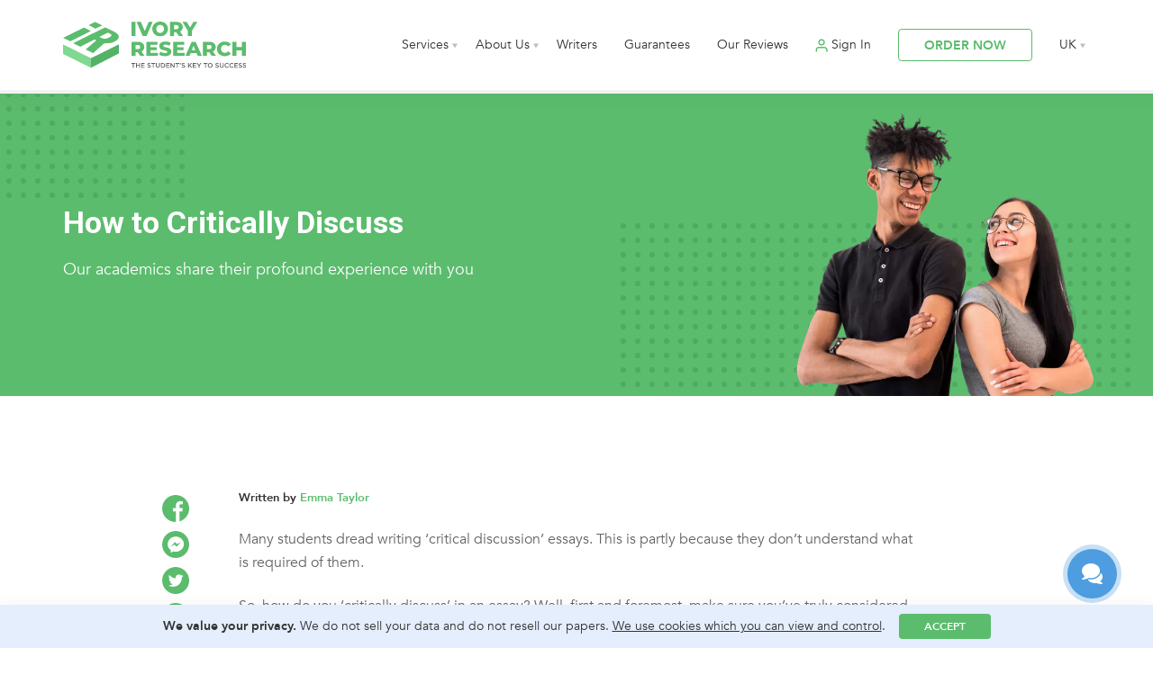

--- FILE ---
content_type: text/html; charset=UTF-8
request_url: https://www.ivoryresearch.com/library/essay-articles/how-to-critically-discuss/
body_size: 24325
content:
<!DOCTYPE html><html lang="en"><head><meta charset="utf-8" /><meta name="viewport" content="width=device-width, initial-scale=1.0, maximum-scale=1.0, user-scalable=no" /><link rel="apple-touch-icon" sizes="180x180" href="/favicon/apple-touch-icon.png"><link rel="icon" type="image/png" sizes="32x32" href="/favicon/favicon-32x32.png"><link rel="icon" type="image/png" sizes="16x16" href="/favicon/favicon-16x16.png"><link rel="manifest" href="/favicon/site.webmanifest"><link rel="mask-icon" href="/favicon/safari-pinned-tab.svg" color="#5bbc6d"><link rel="shortcut icon" href="/favicon/favicon.ico"><meta name="msapplication-TileColor" content="#ffffff"><meta name="msapplication-config" content="/favicon/browserconfig.xml"><meta name="theme-color" content="#ffffff">  <script defer src="[data-uri]"></script>  <script defer src="[data-uri]"></script> <style>img:is([sizes="auto" i], [sizes^="auto," i]) { contain-intrinsic-size: 3000px 1500px }</style><title>How to Critically Discuss</title><meta name="robots" content="max-image-preview:large" /><meta name="author" content="Emma Taylor"/><link rel="canonical" href="https://www.ivoryresearch.com/library/essay-articles/how-to-critically-discuss/" /><meta name="generator" content="All in One SEO (AIOSEO) 4.8.4.1" /> <script type="application/ld+json" class="aioseo-schema">{"@context":"https:\/\/schema.org","@graph":[{"@type":"Article","@id":"https:\/\/www.ivoryresearch.com\/library\/essay-articles\/how-to-critically-discuss\/#article","name":"How to Critically Discuss","headline":"How to Critically Discuss","author":{"@id":"https:\/\/www.ivoryresearch.com\/author\/emma\/#author"},"publisher":{"@id":"https:\/\/www.ivoryresearch.com\/#organization"},"datePublished":"2021-05-27T15:43:02+00:00","dateModified":"2021-06-02T07:29:28+00:00","inLanguage":"en-GB","mainEntityOfPage":{"@id":"https:\/\/www.ivoryresearch.com\/library\/essay-articles\/how-to-critically-discuss\/#webpage"},"isPartOf":{"@id":"https:\/\/www.ivoryresearch.com\/library\/essay-articles\/how-to-critically-discuss\/#webpage"},"articleSection":"Essay Articles"},{"@type":"BreadcrumbList","@id":"https:\/\/www.ivoryresearch.com\/library\/essay-articles\/how-to-critically-discuss\/#breadcrumblist","itemListElement":[{"@type":"ListItem","@id":"https:\/\/www.ivoryresearch.com#listItem","position":1,"name":"Home","item":"https:\/\/www.ivoryresearch.com","nextItem":{"@type":"ListItem","@id":"https:\/\/www.ivoryresearch.com\/library\/#listItem","name":"Library"}},{"@type":"ListItem","@id":"https:\/\/www.ivoryresearch.com\/library\/#listItem","position":2,"name":"Library","item":"https:\/\/www.ivoryresearch.com\/library\/","nextItem":{"@type":"ListItem","@id":"https:\/\/www.ivoryresearch.com\/library\/essay-articles\/#listItem","name":"Essay Articles"},"previousItem":{"@type":"ListItem","@id":"https:\/\/www.ivoryresearch.com#listItem","name":"Home"}},{"@type":"ListItem","@id":"https:\/\/www.ivoryresearch.com\/library\/essay-articles\/#listItem","position":3,"name":"Essay Articles","item":"https:\/\/www.ivoryresearch.com\/library\/essay-articles\/","nextItem":{"@type":"ListItem","@id":"https:\/\/www.ivoryresearch.com\/library\/essay-articles\/how-to-critically-discuss\/#listItem","name":"How to Critically Discuss"},"previousItem":{"@type":"ListItem","@id":"https:\/\/www.ivoryresearch.com\/library\/#listItem","name":"Library"}},{"@type":"ListItem","@id":"https:\/\/www.ivoryresearch.com\/library\/essay-articles\/how-to-critically-discuss\/#listItem","position":4,"name":"How to Critically Discuss","previousItem":{"@type":"ListItem","@id":"https:\/\/www.ivoryresearch.com\/library\/essay-articles\/#listItem","name":"Essay Articles"}}]},{"@type":"Organization","@id":"https:\/\/www.ivoryresearch.com\/#organization","name":"Ivory Research","url":"https:\/\/www.ivoryresearch.com\/"},{"@type":"Person","@id":"https:\/\/www.ivoryresearch.com\/author\/emma\/#author","url":"https:\/\/www.ivoryresearch.com\/author\/emma\/","name":"Emma Taylor","image":{"@type":"ImageObject","@id":"https:\/\/www.ivoryresearch.com\/library\/essay-articles\/how-to-critically-discuss\/#authorImage","url":"https:\/\/secure.gravatar.com\/avatar\/d23f635e13e4bbefc526144c6c0a58b22f609aaccfe8be83ca25b44976f755dd?s=96&d=mm&r=g","width":96,"height":96,"caption":"Emma Taylor"}},{"@type":"WebPage","@id":"https:\/\/www.ivoryresearch.com\/library\/essay-articles\/how-to-critically-discuss\/#webpage","url":"https:\/\/www.ivoryresearch.com\/library\/essay-articles\/how-to-critically-discuss\/","name":"How to Critically Discuss","inLanguage":"en-GB","isPartOf":{"@id":"https:\/\/www.ivoryresearch.com\/#website"},"breadcrumb":{"@id":"https:\/\/www.ivoryresearch.com\/library\/essay-articles\/how-to-critically-discuss\/#breadcrumblist"},"author":{"@id":"https:\/\/www.ivoryresearch.com\/author\/emma\/#author"},"creator":{"@id":"https:\/\/www.ivoryresearch.com\/author\/emma\/#author"},"datePublished":"2021-05-27T15:43:02+00:00","dateModified":"2021-06-02T07:29:28+00:00"},{"@type":"WebSite","@id":"https:\/\/www.ivoryresearch.com\/#website","url":"https:\/\/www.ivoryresearch.com\/","name":"Ivory Research","inLanguage":"en-GB","publisher":{"@id":"https:\/\/www.ivoryresearch.com\/#organization"}}]}</script> <style id='classic-theme-styles-inline-css' type='text/css'>/*! This file is auto-generated */
.wp-block-button__link{color:#fff;background-color:#32373c;border-radius:9999px;box-shadow:none;text-decoration:none;padding:calc(.667em + 2px) calc(1.333em + 2px);font-size:1.125em}.wp-block-file__button{background:#32373c;color:#fff;text-decoration:none}</style><style id='global-styles-inline-css' type='text/css'>:root{--wp--preset--aspect-ratio--square: 1;--wp--preset--aspect-ratio--4-3: 4/3;--wp--preset--aspect-ratio--3-4: 3/4;--wp--preset--aspect-ratio--3-2: 3/2;--wp--preset--aspect-ratio--2-3: 2/3;--wp--preset--aspect-ratio--16-9: 16/9;--wp--preset--aspect-ratio--9-16: 9/16;--wp--preset--color--black: #000000;--wp--preset--color--cyan-bluish-gray: #abb8c3;--wp--preset--color--white: #ffffff;--wp--preset--color--pale-pink: #f78da7;--wp--preset--color--vivid-red: #cf2e2e;--wp--preset--color--luminous-vivid-orange: #ff6900;--wp--preset--color--luminous-vivid-amber: #fcb900;--wp--preset--color--light-green-cyan: #7bdcb5;--wp--preset--color--vivid-green-cyan: #00d084;--wp--preset--color--pale-cyan-blue: #8ed1fc;--wp--preset--color--vivid-cyan-blue: #0693e3;--wp--preset--color--vivid-purple: #9b51e0;--wp--preset--gradient--vivid-cyan-blue-to-vivid-purple: linear-gradient(135deg,rgba(6,147,227,1) 0%,rgb(155,81,224) 100%);--wp--preset--gradient--light-green-cyan-to-vivid-green-cyan: linear-gradient(135deg,rgb(122,220,180) 0%,rgb(0,208,130) 100%);--wp--preset--gradient--luminous-vivid-amber-to-luminous-vivid-orange: linear-gradient(135deg,rgba(252,185,0,1) 0%,rgba(255,105,0,1) 100%);--wp--preset--gradient--luminous-vivid-orange-to-vivid-red: linear-gradient(135deg,rgba(255,105,0,1) 0%,rgb(207,46,46) 100%);--wp--preset--gradient--very-light-gray-to-cyan-bluish-gray: linear-gradient(135deg,rgb(238,238,238) 0%,rgb(169,184,195) 100%);--wp--preset--gradient--cool-to-warm-spectrum: linear-gradient(135deg,rgb(74,234,220) 0%,rgb(151,120,209) 20%,rgb(207,42,186) 40%,rgb(238,44,130) 60%,rgb(251,105,98) 80%,rgb(254,248,76) 100%);--wp--preset--gradient--blush-light-purple: linear-gradient(135deg,rgb(255,206,236) 0%,rgb(152,150,240) 100%);--wp--preset--gradient--blush-bordeaux: linear-gradient(135deg,rgb(254,205,165) 0%,rgb(254,45,45) 50%,rgb(107,0,62) 100%);--wp--preset--gradient--luminous-dusk: linear-gradient(135deg,rgb(255,203,112) 0%,rgb(199,81,192) 50%,rgb(65,88,208) 100%);--wp--preset--gradient--pale-ocean: linear-gradient(135deg,rgb(255,245,203) 0%,rgb(182,227,212) 50%,rgb(51,167,181) 100%);--wp--preset--gradient--electric-grass: linear-gradient(135deg,rgb(202,248,128) 0%,rgb(113,206,126) 100%);--wp--preset--gradient--midnight: linear-gradient(135deg,rgb(2,3,129) 0%,rgb(40,116,252) 100%);--wp--preset--font-size--small: 13px;--wp--preset--font-size--medium: 20px;--wp--preset--font-size--large: 36px;--wp--preset--font-size--x-large: 42px;--wp--preset--spacing--20: 0.44rem;--wp--preset--spacing--30: 0.67rem;--wp--preset--spacing--40: 1rem;--wp--preset--spacing--50: 1.5rem;--wp--preset--spacing--60: 2.25rem;--wp--preset--spacing--70: 3.38rem;--wp--preset--spacing--80: 5.06rem;--wp--preset--shadow--natural: 6px 6px 9px rgba(0, 0, 0, 0.2);--wp--preset--shadow--deep: 12px 12px 50px rgba(0, 0, 0, 0.4);--wp--preset--shadow--sharp: 6px 6px 0px rgba(0, 0, 0, 0.2);--wp--preset--shadow--outlined: 6px 6px 0px -3px rgba(255, 255, 255, 1), 6px 6px rgba(0, 0, 0, 1);--wp--preset--shadow--crisp: 6px 6px 0px rgba(0, 0, 0, 1);}:where(.is-layout-flex){gap: 0.5em;}:where(.is-layout-grid){gap: 0.5em;}body .is-layout-flex{display: flex;}.is-layout-flex{flex-wrap: wrap;align-items: center;}.is-layout-flex > :is(*, div){margin: 0;}body .is-layout-grid{display: grid;}.is-layout-grid > :is(*, div){margin: 0;}:where(.wp-block-columns.is-layout-flex){gap: 2em;}:where(.wp-block-columns.is-layout-grid){gap: 2em;}:where(.wp-block-post-template.is-layout-flex){gap: 1.25em;}:where(.wp-block-post-template.is-layout-grid){gap: 1.25em;}.has-black-color{color: var(--wp--preset--color--black) !important;}.has-cyan-bluish-gray-color{color: var(--wp--preset--color--cyan-bluish-gray) !important;}.has-white-color{color: var(--wp--preset--color--white) !important;}.has-pale-pink-color{color: var(--wp--preset--color--pale-pink) !important;}.has-vivid-red-color{color: var(--wp--preset--color--vivid-red) !important;}.has-luminous-vivid-orange-color{color: var(--wp--preset--color--luminous-vivid-orange) !important;}.has-luminous-vivid-amber-color{color: var(--wp--preset--color--luminous-vivid-amber) !important;}.has-light-green-cyan-color{color: var(--wp--preset--color--light-green-cyan) !important;}.has-vivid-green-cyan-color{color: var(--wp--preset--color--vivid-green-cyan) !important;}.has-pale-cyan-blue-color{color: var(--wp--preset--color--pale-cyan-blue) !important;}.has-vivid-cyan-blue-color{color: var(--wp--preset--color--vivid-cyan-blue) !important;}.has-vivid-purple-color{color: var(--wp--preset--color--vivid-purple) !important;}.has-black-background-color{background-color: var(--wp--preset--color--black) !important;}.has-cyan-bluish-gray-background-color{background-color: var(--wp--preset--color--cyan-bluish-gray) !important;}.has-white-background-color{background-color: var(--wp--preset--color--white) !important;}.has-pale-pink-background-color{background-color: var(--wp--preset--color--pale-pink) !important;}.has-vivid-red-background-color{background-color: var(--wp--preset--color--vivid-red) !important;}.has-luminous-vivid-orange-background-color{background-color: var(--wp--preset--color--luminous-vivid-orange) !important;}.has-luminous-vivid-amber-background-color{background-color: var(--wp--preset--color--luminous-vivid-amber) !important;}.has-light-green-cyan-background-color{background-color: var(--wp--preset--color--light-green-cyan) !important;}.has-vivid-green-cyan-background-color{background-color: var(--wp--preset--color--vivid-green-cyan) !important;}.has-pale-cyan-blue-background-color{background-color: var(--wp--preset--color--pale-cyan-blue) !important;}.has-vivid-cyan-blue-background-color{background-color: var(--wp--preset--color--vivid-cyan-blue) !important;}.has-vivid-purple-background-color{background-color: var(--wp--preset--color--vivid-purple) !important;}.has-black-border-color{border-color: var(--wp--preset--color--black) !important;}.has-cyan-bluish-gray-border-color{border-color: var(--wp--preset--color--cyan-bluish-gray) !important;}.has-white-border-color{border-color: var(--wp--preset--color--white) !important;}.has-pale-pink-border-color{border-color: var(--wp--preset--color--pale-pink) !important;}.has-vivid-red-border-color{border-color: var(--wp--preset--color--vivid-red) !important;}.has-luminous-vivid-orange-border-color{border-color: var(--wp--preset--color--luminous-vivid-orange) !important;}.has-luminous-vivid-amber-border-color{border-color: var(--wp--preset--color--luminous-vivid-amber) !important;}.has-light-green-cyan-border-color{border-color: var(--wp--preset--color--light-green-cyan) !important;}.has-vivid-green-cyan-border-color{border-color: var(--wp--preset--color--vivid-green-cyan) !important;}.has-pale-cyan-blue-border-color{border-color: var(--wp--preset--color--pale-cyan-blue) !important;}.has-vivid-cyan-blue-border-color{border-color: var(--wp--preset--color--vivid-cyan-blue) !important;}.has-vivid-purple-border-color{border-color: var(--wp--preset--color--vivid-purple) !important;}.has-vivid-cyan-blue-to-vivid-purple-gradient-background{background: var(--wp--preset--gradient--vivid-cyan-blue-to-vivid-purple) !important;}.has-light-green-cyan-to-vivid-green-cyan-gradient-background{background: var(--wp--preset--gradient--light-green-cyan-to-vivid-green-cyan) !important;}.has-luminous-vivid-amber-to-luminous-vivid-orange-gradient-background{background: var(--wp--preset--gradient--luminous-vivid-amber-to-luminous-vivid-orange) !important;}.has-luminous-vivid-orange-to-vivid-red-gradient-background{background: var(--wp--preset--gradient--luminous-vivid-orange-to-vivid-red) !important;}.has-very-light-gray-to-cyan-bluish-gray-gradient-background{background: var(--wp--preset--gradient--very-light-gray-to-cyan-bluish-gray) !important;}.has-cool-to-warm-spectrum-gradient-background{background: var(--wp--preset--gradient--cool-to-warm-spectrum) !important;}.has-blush-light-purple-gradient-background{background: var(--wp--preset--gradient--blush-light-purple) !important;}.has-blush-bordeaux-gradient-background{background: var(--wp--preset--gradient--blush-bordeaux) !important;}.has-luminous-dusk-gradient-background{background: var(--wp--preset--gradient--luminous-dusk) !important;}.has-pale-ocean-gradient-background{background: var(--wp--preset--gradient--pale-ocean) !important;}.has-electric-grass-gradient-background{background: var(--wp--preset--gradient--electric-grass) !important;}.has-midnight-gradient-background{background: var(--wp--preset--gradient--midnight) !important;}.has-small-font-size{font-size: var(--wp--preset--font-size--small) !important;}.has-medium-font-size{font-size: var(--wp--preset--font-size--medium) !important;}.has-large-font-size{font-size: var(--wp--preset--font-size--large) !important;}.has-x-large-font-size{font-size: var(--wp--preset--font-size--x-large) !important;}
:where(.wp-block-post-template.is-layout-flex){gap: 1.25em;}:where(.wp-block-post-template.is-layout-grid){gap: 1.25em;}
:where(.wp-block-columns.is-layout-flex){gap: 2em;}:where(.wp-block-columns.is-layout-grid){gap: 2em;}
:root :where(.wp-block-pullquote){font-size: 1.5em;line-height: 1.6;}</style><link rel='stylesheet' id='slick-css-css' href='https://www.ivoryresearch.com/wp-content/cache/autoptimize/css/autoptimize_single_f38b2db10e01b1572732a3191d538707.css?v=2.0&#038;ver=6.8.1' type='text/css' media='all' /><link rel='stylesheet' id='styles-css' href='https://www.ivoryresearch.com/wp-content/cache/autoptimize/css/autoptimize_single_1b23d698e39349a1afdf1868f167b2f5.css?v=2.22&#038;ver=6.8.1' type='text/css' media='all' /><meta name="author" content="Emma Taylor" /><link rel="preload" href="https://fonts.googleapis.com/css2?family=Roboto:wght@400;500;700&display=swap" as="style" onload="this.onload=null;this.rel='stylesheet'"> <noscript><link rel="stylesheet" href="https://fonts.googleapis.com/css2?family=Roboto:wght@400;500;700&display=swap"></noscript></head><body data-rsssl=1> <noscript><iframe src="https://www.googletagmanager.com/ns.html?id=GTM-MB7J5JV"
 height="0" width="0" style="display:none;visibility:hidden"></iframe></noscript>  <script type="text/javascript">document.write(unescape("%3Cscript src='/traf" + "f_cou" + "nter' charset='utf-8' " + "type='text/javascript'%3E%3C/script%3E"));</script> <div class="mainNav flexWrap"><div class="flexContainer"> <a href="/" class="mainLogo"> <noscript><img src="/wp-content/themes/irs/new-design/img/ir-new-logo.svg" alt="Ivory Research" width="167" height="42"></noscript><img class="lazyload" src='data:image/svg+xml,%3Csvg%20xmlns=%22http://www.w3.org/2000/svg%22%20viewBox=%220%200%20167%2042%22%3E%3C/svg%3E' data-src="/wp-content/themes/irs/new-design/img/ir-new-logo.svg" alt="Ivory Research" width="167" height="42"> </a><div class="mobNavShadow"></div><div class="mobNavClose"></div><nav class="fullNav"><ul><li class="hasSub"> <a href="#">Services</a><div class="subNav subNav3Col"><div> <a href="/writing-services/" class="menuTitle">Writing Services</a> <a href="/essay-writing-services/">Essay Writing</a> <a href="/assignment-writing-services/">Assignment Writing</a> <a href="/coursework-writing-services/">Coursework Writing</a> <a href="/annotated-bibliography-writing-services/">Annotated Bibliography</a> <a href="/case-study-writing-services/">Case Study Writing</a> <a href="/literature-review-writing-services/">Literature Review Writing</a> <a href="/report-writing-services/">Report Writing</a> <a href="/reflective-report-writing-services/">Reflective Report Writing</a> <a href="/research-proposal-writing-services/">Research Proposal</a> <a href="/model-answer-writing-services/">Model Answers</a> <a href="/custom-exam-notes-writing/">Exam Notes</a></div><div> <a href="/dissertation-services/" class="menuTitle">Dissertation Services</a> <a href="/dissertation-writing-services/">Dissertation Writing</a> <a href="/dissertation-topic-help/">5 Dissertation Topics</a> <a href="/custom-dissertation-topic-outline/">Dissertation Topic and Plan</a> <a href="/primary-research/">Primary Research</a> <a href="/dissertation-proposal-writing-services/">Dissertation Proposal Writing</a> <a href="/dissertation-chapter-writing-services/">Dissertation Chapter Writing</a> <a href="/dissertation-presentation-services/">Dissertation Presentation Writing</a> <a href="/dissertation-statistical-services/">Dissertation Statistical Services</a> <a href="/dissertation-proofreading-services/">Dissertation Proofreading & Editing</a> <a href="/dissertation-binding/">Dissertation Binding</a></div><div> <a href="/other-services-ivory-research/" class="menuTitle">Other Services</a> <a href="/proofreading-and-editing-services/">Proofreading & Editing</a> <a href="/cv-writing-services/">CV Writing</a> <a href="/personal-statement-writing-services/">Personal Statement Writing</a> <a href="/cover-letter-writing-services/">Cover Letter Writing</a> <a href="/business-plan-writing-services/">Business Plan Writing</a> <a href="/academic-presentation-writing-services/">PowerPoint Presentations</a> <a href="/academic-poster-writing-services/">Academic Poster Service</a> <a href="/secondary-research-collation/">Secondary Research Collation</a> <a href="/custom-statistical-services-spss/">Statistical Analysis</a> <a href="/marking-services/">Marking Service</a></div></div></li><li class="hasSub"> <a href="/about-ivory-research/">About Us</a><div class="subNav"><div> <a href="/why-choose-ivory-research/">Why choose us?</a> <a href="/mission-and-vision/">Mission and Vision</a> <a href="/samples/">Samples</a> <a href="/library/">Library</a> <a href="/referral-programme">Referral Programme</a> <a href="/faqs/">FAQs</a> <a href="/contact-us/">Contact Us</a></div></div></li><li> <a href="/writer-profiles/">Writers</a></li><li> <a href="/our-guarantees/">Guarantees</a></li><li> <a href="/reviews/">Our Reviews</a></li><li id="BeforeSignIn"> <a href="/sign-in/" class="signIn" target="_blank">Sign In</a></li><li class="hasSub" id="afterSignIn" style="display: none;"> <a href="https://admin.ivoryresearch.com/orders/" class="signIn" target="_blank">My Account</a><div class="subNav"><div> <a href="https://admin.ivoryresearch.com/orders/" target="_blank">Manage Orders</a> <a href="https://admin.ivoryresearch.com/auth/?logout=true" target="_blank">Sign Out</a></div></div></li><li> <a href="/order/" class="white3Btn">ORDER NOW</a></li><li class="hasSub langNav"> <a href="/">UK</a><div class="subNav subNavR"><div><div class="titleMob">Choose language</div> <a class="uk" href="https://www.ivoryresearch.com/">UK</a> <a class="us" href="https://us.ivoryresearch.com/">US</a> <a class="ar" href="https://ar.ivoryresearch.com/">AR</a> <a class="es" href="https://es.ivoryresearch.com/">ES</a> <a class="ru" href="https://ru.ivoryresearch.com/">RU</a> <a class="tr" href="https://tr.ivoryresearch.com/">TR</a> <a class="in" href="https://in.ivoryresearch.com/">IN</a> <a class="my" href="https://my.ivoryresearch.com/">MY</a> <a class="fr" href="https://fr.ivoryresearch.com/">FR</a> <a class="it" href="https://it.ivoryresearch.com/">IT</a> <a class="de" href="https://de.ivoryresearch.com/">DE</a> <a class="gr" href="https://gr.ivoryresearch.com/">GR</a> <a class="kz" href="https://kz.ivoryresearch.com/">KZ</a> <a class="jp" href="https://jp.ivoryresearch.com/">JP</a> <a class="pt" href="https://pt.ivoryresearch.com/">PT</a></div></div></li></ul></nav><nav class="tabletNav"><ul><li> <a href="/order/" class="white3Btn">ORDER NOW</a></li><li><div class="burger"><div></div><div></div><div></div></div></li></ul></nav></div></div><div class="navSpace"></div><div class="ctaTop flexWrap"><div class="flexContainer"><div class="ctaTopText"><h1>How to Critically Discuss</h1><div>Our academics share their profound experience with you</div></div></div></div><div class="scrollBar scrollBarInit"></div><div class="blogPage flexWrap"><div class="flexContainer"><article class="singleBlog"><div class="contents"><div class="socialShare socialShareInit"><div> <a style="cursor: pointer;" onclick="window.open('https://www.facebook.com/dialog/share?app_id=966940737016611&href=https%3A%2F%2Fwww.ivoryresearch.com%2Flibrary%2Fessay-articles%2Fhow-to-critically-discuss%2F', 'ivoryresearch', 'width=600,height=400');"><svg width="30" height="30" viewBox="0 0 30 30" class="socialShareBg" xmlns="http://www.w3.org/2000/svg"><path d="M17.4188 29.8047C17.2938 29.8251 17.1684 29.8438 17.0425 29.861C17.1684 29.8438 17.2938 29.8251 17.4188 29.8047Z" class="socialShareSvg"/><path d="M17.7188 29.7534C17.659 29.7644 17.5993 29.7745 17.5396 29.7848C17.5993 29.7745 17.659 29.7644 17.7188 29.7534Z" class="socialShareSvg"/><path d="M16.7072 29.9028C16.5609 29.9193 16.4137 29.934 16.2661 29.9463C16.4137 29.934 16.5609 29.9193 16.7072 29.9028Z" class="socialShareSvg"/><path d="M16.9952 29.8677C16.9249 29.8771 16.8542 29.8858 16.7837 29.894C16.8542 29.8858 16.9249 29.8771 16.9952 29.8677Z" class="socialShareSvg"/><path d="M18.1271 29.6724C18.0745 29.6836 18.0216 29.6948 17.9688 29.7056C18.0216 29.6948 18.0745 29.6836 18.1271 29.6724Z" class="socialShareSvg"/><path d="M19.1404 29.4209C19.0978 29.433 19.0553 29.4445 19.0127 29.4564C19.0553 29.4445 19.0978 29.433 19.1404 29.4209Z" class="socialShareSvg"/><path d="M18.834 29.5044C18.7878 29.5165 18.7413 29.5289 18.6948 29.5406C18.7413 29.5289 18.7878 29.5168 18.834 29.5044Z" class="socialShareSvg"/><path d="M18.433 29.6045C18.384 29.6159 18.3346 29.6267 18.2852 29.6377C18.3346 29.6267 18.384 29.6159 18.433 29.6045Z" class="socialShareSvg"/><path d="M16.2615 29.9468C16.1826 29.9534 16.1036 29.9594 16.0244 29.9646C16.1036 29.9594 16.1826 29.9534 16.2615 29.9468Z" class="socialShareSvg"/><path d="M30 15C30 6.717 23.283 0 15 0C6.717 0 0 6.717 0 15C0 23.283 6.717 30 15 30C15.0881 30 15.1758 29.9982 15.2637 29.9966V18.3197H12.041V14.564H15.2637V11.8002C15.2637 8.59497 17.2204 6.85043 20.0796 6.85043C21.4487 6.85043 22.6257 6.95251 22.9688 6.99806V10.348H20.9972C19.4417 10.348 19.1405 11.0873 19.1405 12.1719V14.564H22.8598L22.375 18.3197H19.1405V29.4205C25.4102 27.6231 30 21.8468 30 15Z" class="socialShareSvg"/><path d="M15.9911 29.9668C15.835 29.9769 15.6782 29.9849 15.521 29.9901C15.6782 29.9849 15.835 29.9769 15.9911 29.9668Z" class="socialShareSvg"/><path d="M15.5127 29.9902C15.4298 29.993 15.3468 29.995 15.2637 29.9964C15.3468 29.995 15.4298 29.993 15.5127 29.9902Z" class="socialShareSvg"/></svg></a> <a style="cursor: pointer;" target="_blank" href="https://www.facebook.com/dialog/send?app_id=966940737016611&link=https%3A%2F%2Fwww.ivoryresearch.com%2Flibrary%2Fessay-articles%2Fhow-to-critically-discuss%2F&redirect_uri=https://www.messenger.com/"><svg width="30" height="30" viewBox="0 0 30 30" class="socialShareBg" xmlns="http://www.w3.org/2000/svg"><path d="M14.155 12.3169L9.29443 17.4631L13.7178 15.036L16.0291 17.4631L20.8624 12.3169L16.488 14.7014L14.155 12.3169Z" class="socialShareSvg"/><path d="M15 0C6.717 0 0 6.717 0 15C0 23.283 6.717 30 15 30C23.283 30 30 23.283 30 15C30 6.717 23.283 0 15 0ZM15.1172 23.0294C14.1886 23.0294 13.2923 22.8983 12.4491 22.6554L9.42421 24.375V21.14C7.39815 19.5982 6.10428 17.2501 6.10428 14.6203C6.10428 9.97581 10.1395 6.21094 15.1172 6.21094C20.0951 6.21094 24.1301 9.97581 24.1301 14.6203C24.1301 19.2643 20.0951 23.0294 15.1172 23.0294Z" class="socialShareSvg"/></svg></a> <a style="cursor: pointer;" onclick="window.open('https://twitter.com/intent/tweet?text=How to Critically Discuss&url=https%3A%2F%2Fwww.ivoryresearch.com%2Flibrary%2Fessay-articles%2Fhow-to-critically-discuss%2F', 'ivoryresearch', 'width=600,height=400');"><svg width="30" height="30" viewBox="0 0 30 30" class="socialShareBg" xmlns="http://www.w3.org/2000/svg"><path d="M15 0C6.717 0 0 6.717 0 15C0 23.283 6.717 30 15 30C23.283 30 30 23.283 30 15C30 6.717 23.283 0 15 0ZM21.8488 11.6954C21.8555 11.843 21.8587 11.9913 21.8587 12.1404C21.8587 16.6898 18.3957 21.936 12.0628 21.9363H12.063H12.0628C10.1184 21.9363 8.3091 21.3663 6.78543 20.3897C7.05482 20.4215 7.32903 20.4373 7.60666 20.4373C9.21982 20.4373 10.7043 19.8871 11.8829 18.9635C10.3757 18.9356 9.10492 17.9402 8.66638 16.5722C8.87627 16.6125 9.0921 16.6344 9.31343 16.6344C9.62769 16.6344 9.9321 16.5921 10.2214 16.5131C8.64601 16.1977 7.45926 14.8055 7.45926 13.1383C7.45926 13.1227 7.45926 13.1087 7.45972 13.0943C7.92366 13.3523 8.45421 13.5075 9.01909 13.5249C8.09464 12.908 7.48695 11.8536 7.48695 10.659C7.48695 10.0282 7.65747 9.43726 7.95319 8.92845C9.65103 11.0117 12.1884 12.3818 15.0499 12.5258C14.9908 12.2736 14.9604 12.0108 14.9604 11.7407C14.9604 9.84009 16.5024 8.29811 18.4037 8.29811C19.3941 8.29811 20.2885 8.71674 20.9168 9.38599C21.7012 9.23126 22.4377 8.9447 23.1031 8.55034C22.8456 9.35394 22.3 10.0282 21.5891 10.4546C22.2855 10.3713 22.9493 10.1866 23.5661 9.91241C23.1054 10.603 22.5211 11.2095 21.8488 11.6954Z" class="socialShareSvg"/></svg></a> <a href="mailto:?subject=How to Critically Discuss&body=https%3A%2F%2Fwww.ivoryresearch.com%2Flibrary%2Fessay-articles%2Fhow-to-critically-discuss%2F"><svg width="30" height="30" viewBox="0 0 30 30" class="socialShareBg" xmlns="http://www.w3.org/2000/svg"><circle cx="15" cy="15" r="15" class="socialShareSvg"/><path d="M17.606 15.0818L22.9999 18.4918V11.5278L17.606 15.0818Z" fill="white"/><path d="M7 11.5278V18.4918L12.394 15.0818L7 11.5278Z" fill="white"/><path d="M22.0003 9.5H8.00027C7.50127 9.5 7.10527 9.872 7.03027 10.351L15.0003 15.602L22.9703 10.351C22.8953 9.872 22.4993 9.5 22.0003 9.5Z" fill="white"/><path d="M16.6902 15.6861L15.2752 16.6181C15.1912 16.6731 15.0962 16.7001 15.0002 16.7001C14.9042 16.7001 14.8092 16.6731 14.7252 16.6181L13.3102 15.6851L7.03223 19.6561C7.10923 20.1311 7.50323 20.5001 8.00023 20.5001H22.0002C22.4972 20.5001 22.8912 20.1311 22.9682 19.6561L16.6902 15.6861Z" fill="white"/></svg></a></div></div><div class="socialShareStyle"></div><style type="text/css">.socialShareSvg{
        fill:#5BBC6D;
        transition: all .3s ease-out;
    }
    .socialShareBg{
        fill: none;
    }
    .socialShare > div > a:hover .socialShareSvg{
        fill:#81d891;
    }</style><div style="font-size: 13px;color: #333;margin: 0 0 20px;font-weight: bold;">Written by <a href="https://www.ivoryresearch.com/author/emma/" title="Posts by Emma Taylor" rel="author">Emma Taylor</a></div><p>Many students dread writing ‘critical discussion’ essays. This is partly because they don’t understand what is required of them.</p><p>So, how do you ‘critically discuss’ in an essay? Well, first and foremost, make sure you’ve truly considered all sides of the argument. You also need to think carefully about whether the source(s) you are discussing are reliable and valid. Finally, you need to develop a ‘thesis statement’ so that you can structure your critical discussion essay effectively.</p><p>Critical discussion essays can cause headaches, but they can also be incredibly rewarding if you approach them with the right attitude. Here are some tips to set you off in the right direction!</p><h2>What does ‘critically discuss’ actually mean?</h2><p>Before attempting a critical discussion, check you understand what is required of you. Let’s turn to the Oxford English Dictionary for a useful definition.</p><table><tbody><tr><td width="85"><strong>Critically </strong></td><td width="516">in a way that expresses or involves an analysis of the merits and faults of a work of literature, music, or art.</td></tr><tr><td width="85"><strong>Discuss </strong></td><td width="516">talk or write about (a topic) in detail, taking into account different issues or ideas.</td></tr></tbody></table><p>So, in short, a critical discussion requires you to weigh up the strengths and weaknesses of a theory, concept (or work of some sort), and write about this in detail – taking into account various relevant issues and viewpoints.</p><p>I would go one step further and say that to ‘critically discuss’, you should also emphasise the significance of your critiques. In other words, why does your critical opinion matter? (more on this later).</p><h2>What critical discussion is NOT…</h2><p>Before moving on to show you how to write a critical discussion, let’s take a look at what a ‘critical discussion’ is NOT:</p><p><strong>Pure negativity –</strong> Some students fall into the trap of thinking that critical discussion requires you to be excessively negative. Whilst you should consider the weaknesses of a theory or argument, you should also consider its strengths and/or new applications.</p><p><strong>A repetition of others’ critiques</strong> – Whilst you can (and typically should) use other theorists’ critiques to support your essay, you should also try to say something original in your critical discussion. Don’t only repeat other people’s ideas.</p><p><strong>Describing</strong> – Remember, you are not only being asked to describe a particular work of art/literature/science. Part of your essay will probably include description, as you set the scene, but you must include a critical opinion of the theory, concept or work you are discussing.</p><p><strong>Quick and Easy</strong> – Unfortunately, writing a critical discussion is not a straightforward task. You should give yourself plenty of time to read the material, digest it, reflect upon it, critique it, and then formulate an argument for your essay.</p><h2>An example of critical discussion</h2><p>Learning from examples is often the best way. So, here is an excerpt from an essay which <strong>critically discusses whether pay-for-performance schemes motivate employees </strong>&#8211; written by one of our PhD Experts:</p><p>Theory X states that, because employees are primarily motivated by pay, a pay-for-performance system will be motivational (McGregor, 1960). However, this theory was not supported by empirical data, thus its validity is questionable. Moreover, up-to-date research suggests that employees are not primarily motivated by pay, but are instead motivated by intrinsic factors (e.g., flexible working hours, autonomy, and creating impactful work) (Kaleb, 2015). This undermines the suggestion that pay-for-performance would be motivating. Indeed, further research has found that pay-for-performance can actually “crowd out” intrinsic motivators, since it overly monetises the employer-employee relationship, thereby resulting in poorer motivation (David, 2018). There is more empirical research to support the more recent findings than theory X, thus, it seems pay-for-performance schemes are unlikely to motivate employees.</p><p>Let’s take a closer look at the characteristics of this critical discussion so that you can try to replicate it for yourself. <strong> </strong></p><h3>Compare two (or more) theories</h3><p>Notice how this single paragraph contains three references to three different theories. In order to critically discuss competently, you will need to be able to compare and contrast different theories and perspectives. This is one of the reasons why critical discussion essays are time-consuming, i.e., because you need to spend time researching material to cover both sides of the argument.</p><h3>Critique the methodologies</h3><p>Notice how the above paragraph has critiqued the validity/reliability of the research mentioned. Namely, theory X was criticised for having a lack of empirical (experimental) evidence to support it, whereas the later theories were deemed more valid because there is quite a lot of empirical research to support them.</p><p>Depending on what subject you are studying at university, you might need to critique the methods in more depth (e.g., consider sample size, procedure, method of data analysis, etc.).</p><h3>Keep your thesis statement (or argument) in mind at all times</h3><p>Remember we said that you need to emphasise why your critiques matter? This is key because it will help you to achieve first-class grades. Let’s dive a little deeper into what I mean by this…</p><p>Before writing your essay, think of a <strong>thesis statement</strong>. In the above case, it would be ‘pay-for-performance does not boost employee motivation’. Now, when you are critically discussing your evidence (and comparing and contrasting theories), be sure to finish each paragraph by returning to the thesis statement.</p><p>In other words, be sure to emphasise why each point of critique is significant for your argument. You will notice, for example, that the above paragraph finishes by stating that ‘thus, it seems pay-for-performance schemes are unlikely to motivate employees’.</p><p>So, sticking to your thesis statement will allow you to consistently emphasise why your critical points are relevant and significant. If you can do this then, <strong>say hello to first-class grades! </strong></p><h2>Tips for writing a critical discussion</h2><p>Critical discussions aren’t easy, but if you approach them in the right way, you can make things simpler for yourself.</p><p>In fact, our writers say that critical discussion essays are the most enjoyable to write because they are stimulating and challenging.</p><p>That said, try out these tips when preparing for your next critical discussion essay (and hopefully you won’t find it such a painful process!).</p><h3><strong>Start reading ASAP </strong></h3><p>When preparing for a critical discussion essay, it’s easy to fall into the trap of procrastination. There’s so much to read, yet so little time (or energy) to do the reading, right?</p><p>Well, try not to fall into this trap. Choose the texts/theories that interest you the most and try your best to really engross yourself in them. If you can become truly engaged in the research you’re reading, your energy and enthusiasm will ‘flow’ naturally.</p><h3>Play devil’s advocate</h3><p>One hurdle often faced by students is that they agree with everything a particular theorist is saying, and thus they don’t feel confident in critiquing the theory. In this case, it’s time to play devil’s advocate.</p><p>What does this mean? Well, to play devil’s advocate means to adopt the opposing side of the argument, even if you don’t agree with it, in order to make the discussion more interesting.</p><p>So, let’s say you are completely against animal testing, and you agree with Peter Singer’s theories (which are also against animal testing). However, for the purposes of writing a good critical discussion, you should be willing to engage with the opposing side of the argument.</p><p>Imagine, for a moment, that you are ‘for’ animal testing. What reasoning would you use? And how could this reasoning be used to discredit Peter Singer’s theory?</p><h3><strong>Plan, Plan, Plan </strong></h3><p>It’s best to make at least a rough plan of your critical discussion essay before you begin. As mentioned, your critique should be tied to a broader ‘thesis statement’ so consider this thesis statement when planning your essay.</p><p>Each paragraph should make a broad point that relates back to your thesis statement. Remember to use signposting to link back to the thesis statement and help keep your reader on track.</p><h3>Be Bold</h3><p>The final tip is the most important tip of all <strong>– be bold.</strong> To earn first-class grades, you need to demonstrate an ability to think independently and critically about a specific topic.</p><p>This means you must be willing to say what you really think and not just parrot another person’s argument. Indeed, the opportunity to ‘be bold’ demonstrates why critical discussion essays are so enjoyable to write.</p><p>So, next time you are tasked with writing a critical discussion essay, see it as an opportunity to be bold, confident, and creative! Though it might be quite a time-consuming task, you’ll certainly feel satisfied once you’ve got your argument down on paper.</p></div><p>&nbsp;</p></article></div></div><style type="text/css">.ctaTop .flexContainer:after{
    width: 695px;
    height: 330px;
    background-size: auto 100%;
}
.ctaTop .flexContainer:before{
    display: none;
}
.ctaTop .flexContainer {
    height: 340px;
}
.ctaTop:before {
    content: "";
    display: block;
    background-image: url(/wp-content/themes/irs/new-design/img/ir-single-dot-1.svg);
    background-repeat: repeat;
    background-position: right bottom;
    width: 210px;
    height: 120px;
    left: 0px;
    position: absolute;
    top: 5px;
    z-index: -1;
}

.ctaTop:after {
    content: "";
    display: block;
    background-image: url(/wp-content/themes/irs/new-design/img/ir-single-dot-1.svg);
    background-repeat: repeat;
    background-position: right bottom;
    width: 575px;
    height: 190px;
    right: 20px;
    position: absolute;
    bottom: 5px;
    z-index: -1;
}
.ctaTop .ctaTopText {
    height: 300px;
    flex-wrap: wrap;
    width: 100%;
    align-content: center;
}
.ctaTop .ctaTopText h1 {
    margin-bottom: 15px;
    font-weight: 600;
    font-size: 34px;
    line-height: 44px;
}

@media(max-width:1199px){
    .ctaTop:after {
        width: 475px;
        right: 5px;
    }
}
@media(max-width:991px){
    .ctaTop:after {
        display: none;
    }
    .ctaTop .flexContainer:after{
        display: none;
    }
}
@media(max-width:767px){
    .ctaTop .flexContainer:before,
    .ctaTop .flexContainer:after{
        display: none;
    }
    .ctaTop .ctaTopText h1 {
        margin-bottom: 5px;
        font-weight: 600;
        font-size: 24px;
        line-height: 34px;
    }
    .ctaTop .ctaTopText > div:nth-of-type(1) {
        font-size: 16px;
        line-height: 26px;
    }
    .ctaTop .ctaTopText {
        height: 200px;
        width: 70%;
        align-content: start;
    }
    .ctaTop {
        background-position: right -140px bottom;
        background-size: auto 250px;
    }
}
@media(max-width:575px){
    .ctaTop .flexContainer {
        padding-bottom: 100px;
    }
    .ctaTop {
        background-position: right -120px bottom;
        background-size: auto 200px;
    }
    .ctaTop .ctaTopText {
        height: 200px;
        width: 100%;
        align-content: start;
        padding-top: 30px;
    }
}


.singleBlog table{
    margin: 30px 0 40px;
}
.singleBlog table tr > td{
    background: #EAF6F0;
    padding: 25px;
    border: 4px solid #fff;
    border-width: 0px 0px 4px 4px;
}
.singleBlog table tr > td:nth-of-type(1){
    background: #5BBC6D;
    padding: 25px;
    font-weight: 700;
    font-size: 16px;
    text-align: center;
    color: #fff;
    border: 4px solid #fff;
    border-width: 0px 0px 4px 0px;
    width: 30%;
}


.singleBlog table.tableType1 tr > td{
    background: #EAF6F0;
    color: #626262;
    font-weight: 400;
    text-align: left;
}
.singleBlog table.tableType1 tr:nth-of-type(1) > td{
    background: #5BBC6D;
    color: #fff;
    font-weight: 700;
    text-align: center;
}


.singleBlog table.tableType2 tr > td{
    background: #EAF6F0;
    color: #626262;
    font-weight: 400;
    text-align: left;
}
.singleBlog table.tableType2 tr > td:nth-of-type(1){
    background: #81D891;
    color: #fff;
    font-weight: 700;
    text-align: center;
}
.singleBlog table.tableType2 tr:nth-of-type(1) > td{
    background: #5BBC6D;
    color: #fff;
    font-weight: 700;
    text-align: center;
}

.singleBlog table.tableType3 tr > td{
    background: #EAF6F0;
    color: #626262;
    font-weight: 400;
    text-align: left;
}
.singleBlog table.tableType3 tr:nth-of-type(1) > td{
    background: #5BBC6D;
    color: #fff;
    font-weight: 700;
    text-align: center;
}

.singleBlog table.tableType3 tr:nth-child(2n) > td{
    background: #81d891;
    color: #fff;
}
.singleBlog table.tableType3 tr > td:nth-of-type(1),
.singleBlog table.tableType3 tr > td:nth-of-type(2){
    text-align: center;
}


.singleBlog table.tableType4 tr > td:nth-of-type(1){
    background: #81d891;
}
.singleBlog table.tableType4 tr:nth-of-type(1) > td{
    background: #81d891;
    color: #fff;
    font-weight: 700;
    text-align: center;
}
.singleBlog table.tableType4 tr:nth-of-type(1) > td:nth-of-type(1){
    background: #EAF6F0;
}
.singleBlog table.tableType4 tr:nth-of-type(2) > td{
    background: #5BBC6D;
    color: #fff;
    font-weight: 700;
    text-align: center;
}


@media(max-width:767px){
    .singleBlog table tr > td{
        padding: 10px;
        font-size: 12px;
        width: 70%;
        line-height: 20px;
    }
   .singleBlog table tr > td:nth-of-type(1){
        padding: 10px;
        font-weight: 700;
        font-size: 12px;
        width: 30%;
        line-height: 20px;
    }
}

/* Custom TIPS */
.customTip1 {
    position: relative;
    background: #fff;
    background: linear-gradient(-50deg, transparent 26px, #fff 0),linear-gradient(50deg, transparent 26px, #fbfbfb 0);
    box-shadow: 0px 4px 18px rgba(166, 166, 166, 0.1);
    border-radius: 4px;
    padding: 37px 30px;
    margin: 30px 0px;
}
.customTip1:after {
    position: relative;
    content: "";
    display: block;
    width: 34px;
    height: 40px;
    position: absolute;
    bottom: 0px;
    right: 0px;
    background-image: url(/wp-content/themes/irs/new-design/img/ir-nook.svg);
    background-repeat: no-repeat;
}
.customTip1:before {
    position: relative;
    content: "";
    display: block;
    width: 20px;
    height: 41px;
    position: absolute;
    left: 30px;
    top: -12px;
    background-image: url(/wp-content/themes/irs/new-design/img/ir-clip.svg);
    background-repeat: no-repeat;
}
.customTip1 p{
    margin: 0 0 10px;
}
.customTip1 p:last-of-type{
    margin: 0;
}
.customTip2{
    position: relative;
    margin: 30px 0;
    min-height: 125px;
    background: #EAF6F0;
    border: 2px solid #5BBC6D;
    border-radius: 4px;
    position: relative;
    padding: 10px 20px 10px 130px;
    background-image: url(/wp-content/themes/irs/new-design/img/ir-flower.png);
    background-repeat: no-repeat;
    background-position: left 30px bottom 0;
    display: flex;
    align-items: center;
    flex-wrap:wrap;
    align-content: center;
}
.customTip2:before{
    content: 'TIP';
    position: absolute;
    left:27px;
    top:-12px;
    display: block;
    width: 79px;
    height: 25px;
    line-height: 25px;
    color: #fff;
    text-align: center;
    background: #5BBC6D;
    border-radius: 4px;
    font-weight: 700;
    font-size: 16px;
}
@media(max-width:767px){
    .customTip2{
        padding: 130px 15px 20px;
        background-repeat: no-repeat;
        background-position: center top 0;
        text-align: center;
        justify-content: center;

    }
}

.customBlockquote{
    width: 100%;
    max-width: 485px;
    margin: 30px auto;
}
.customBlockquote p{
    font-weight: 700;
    font-size: 30px;
    line-height: 46px;
    text-align: center;
    color: #828282;
    font-style: italic;
    margin: 0;
}
.customBlockquote p:last-of-type{
    font-size: 26px;
}
@media(max-width:767px){
    .customBlockquote{
        margin: 15px auto;
    }
    .customBlockquote p{
        font-size: 20px;
        line-height: 34px;
    }
    .customBlockquote p:last-of-type{
        font-size: 18px;
    }
}

/* bottom CTA */
.ctaStuding {
    margin-top: 40px;
    background-image: url(/wp-content/themes/irs/new-design/img/ir-studing-2-sm.png);
}
.ctaStuding .ctaStudingText{
    max-width: 380px;
}
@media(max-width:767px){
    .ctaStuding{
        background-image: url(/wp-content/themes/irs/new-design/img/ir-studing-2-xs.png);
        background-position: right bottom;
        background-size: auto;
    }
    .ctaStuding .ctaStudingText > div{
        width: 100%;
    }
}

.relatedPosts2{
    margin: 50px 0 0 0;
    padding: 35px 0 0 0;
    border-top: 1px solid #EFEFEF;
}
.relatedPosts2 h3{
    margin-bottom: 30px;
}
.relatedPosts2 > div > a{
    min-height: 120px;
    font-weight: 700;
    font-size: 14px;
    line-height: 19px;
    display: flex;
    align-items: center;
    color: #333333;
    padding: 0 20px;
    background-image: url(/wp-content/themes/irs/new-design/img/ir-dots-blue-sm.svg);
    background-repeat: no-repeat;
    background-position: right top;
    border-radius: 5px;
}
.relatedPosts2 > div > a:hover{
    background-color: #E8F1FC;
    color: #333;
}</style><style type="text/css">.mainNav:before{
        content: "";
        display: block;
        width: 100%;
        height: 4px;
        background-color: #F2F2F2;
        border-left: 0px solid #5BBC6D;
        position: absolute;
        left: 0;
        bottom: -4px;
    }

    @media(max-width:1199px){

    }
    @media(max-width:991px){
        .mainNav:before{
            border-left: 106px solid #5BBC6D;
        }
    }
    @media(max-width:767px){
        .mainNav:before{
            border-left: 52px solid #5BBC6D;
        }
    }
    @media(max-width:575px){

    }
.crp_link figure {
    display: none;
}
.crp_related  ul {
    display: flex;
    justify-content: space-between;
    flex-wrap: wrap;
    padding: 0;
    margin: 0;
}
.crp_related  ul li:before{
    display: none;
}
.crp_related  ul li {
    display: flex;
    width: 32%;
    margin-bottom: 20px;
    background: #F8FBFF;
    border-radius: 5px;
    transition: all .3s ease-out;
}
.crp_related  ul li a{
    min-height: 120px;
    font-weight: 700;
    font-size: 14px;
    line-height: 19px;
    display: flex;
    align-items: center;
    color: #333333;
    padding: 0 20px;
    background-image: url(/wp-content/themes/irs/new-design/img/ir-dots-blue-sm.svg);
    background-repeat: no-repeat;
    background-position: right top;
    border-radius: 5px;
    width: 100%;
}

.crp_related  ul li:hover {
    background-color: #E8F1FC;
    color: #333;
    text-decoration: none;
}

.crp_related  ul li a:hover {
    text-decoration: none;
}


.crp_title {
    font-family: 'Avenir', 'Roboto', sans-serif !important;
    font-weight: 700;
    line-height: 19px;
    font-size: 14px !important;
    color: #333333 !important;
    width: 100%;
    text-align: left;
}

@media(max-width:767px){
    .crp_related  ul li {
        display: flex;
        width: 48%;
    }
}
@media(max-width:575px){
    .crp_related  ul li {
        display: flex;
        width: 100%;
    }
}</style><footer><div class="flexWrap footer1"><div class="flexContainer"><div> <a href="/" class="footerLogo"> <noscript><img src="/wp-content/themes/irs/new-design/img/ir-new-logo.svg" alt="Ivory Research"  width="207" height="52"></noscript><img class="lazyload" src='data:image/svg+xml,%3Csvg%20xmlns=%22http://www.w3.org/2000/svg%22%20viewBox=%220%200%20207%2052%22%3E%3C/svg%3E' data-src="/wp-content/themes/irs/new-design/img/ir-new-logo.svg" alt="Ivory Research"  width="207" height="52"> </a><div class="socialLinks"><div class="footerTitle">Follow us</div> <a href="https://www.facebook.com/ivoryresearch.uk" title="Connect with us on Facebook!" target="_blank" rel="noopener noreferrer"> <svg width="30" height="30" viewBox="0 0 30 30" fill="none" xmlns="http://www.w3.org/2000/svg"> <path d="M17.4188 29.8047C17.2938 29.8251 17.1684 29.8438 17.0425 29.861C17.1684 29.8438 17.2938 29.8251 17.4188 29.8047Z" class="svgColor"/> <path d="M17.7188 29.7534C17.659 29.7644 17.5993 29.7745 17.5396 29.7848C17.5993 29.7745 17.659 29.7644 17.7188 29.7534Z" class="svgColor"/> <path d="M16.7072 29.9028C16.5609 29.9193 16.4137 29.934 16.2661 29.9463C16.4137 29.934 16.5609 29.9193 16.7072 29.9028Z" class="svgColor"/> <path d="M16.9952 29.8677C16.9249 29.8771 16.8542 29.8858 16.7837 29.894C16.8542 29.8858 16.9249 29.8771 16.9952 29.8677Z" class="svgColor"/> <path d="M18.1271 29.6724C18.0745 29.6836 18.0216 29.6948 17.9688 29.7056C18.0216 29.6948 18.0745 29.6836 18.1271 29.6724Z" class="svgColor"/> <path d="M19.1404 29.4209C19.0978 29.433 19.0553 29.4445 19.0127 29.4564C19.0553 29.4445 19.0978 29.433 19.1404 29.4209Z" class="svgColor"/> <path d="M18.834 29.5044C18.7878 29.5165 18.7413 29.5289 18.6948 29.5406C18.7413 29.5289 18.7878 29.5168 18.834 29.5044Z" class="svgColor"/> <path d="M18.433 29.6045C18.384 29.6159 18.3346 29.6267 18.2852 29.6377C18.3346 29.6267 18.384 29.6159 18.433 29.6045Z" class="svgColor"/> <path d="M16.2615 29.9468C16.1826 29.9534 16.1036 29.9594 16.0244 29.9646C16.1036 29.9594 16.1826 29.9534 16.2615 29.9468Z" class="svgColor"/> <path d="M30 15C30 6.717 23.283 0 15 0C6.717 0 0 6.717 0 15C0 23.283 6.717 30 15 30C15.0881 30 15.1758 29.9982 15.2637 29.9966V18.3197H12.041V14.564H15.2637V11.8002C15.2637 8.59497 17.2204 6.85043 20.0796 6.85043C21.4487 6.85043 22.6257 6.95251 22.9688 6.99806V10.348H20.9972C19.4417 10.348 19.1405 11.0873 19.1405 12.1719V14.564H22.8598L22.375 18.3197H19.1405V29.4205C25.4102 27.6231 30 21.8468 30 15Z" class="svgColor"/> <path d="M15.9911 29.9668C15.835 29.9769 15.6782 29.9849 15.521 29.9901C15.6782 29.9849 15.835 29.9769 15.9911 29.9668Z" class="svgColor"/> <path d="M15.5127 29.9902C15.4298 29.993 15.3468 29.995 15.2637 29.9964C15.3468 29.995 15.4298 29.993 15.5127 29.9902Z" class="svgColor"/> </svg> </a> <a href="https://www.instagram.com/ivoryresearchcom/" title="Connect with us on Instagram!" target="_blank" rel="noopener noreferrer"> <svg width="30" height="30" viewBox="0 0 30 30" fill="none" xmlns="http://www.w3.org/2000/svg"> <path d="M17.8711 15C17.8711 16.5857 16.5857 17.8711 15 17.8711C13.4143 17.8711 12.1289 16.5857 12.1289 15C12.1289 13.4143 13.4143 12.1289 15 12.1289C16.5857 12.1289 17.8711 13.4143 17.8711 15Z" class="svgColor"/> <path d="M21.7144 9.92039C21.5764 9.5464 21.3562 9.20789 21.0701 8.93002C20.7923 8.64392 20.454 8.42374 20.0797 8.28572C19.7762 8.16785 19.3203 8.02754 18.4805 7.98932C17.5721 7.94789 17.2997 7.93896 14.9999 7.93896C12.6999 7.93896 12.4275 7.94766 11.5193 7.98909C10.6796 8.02754 10.2234 8.16785 9.92014 8.28572C9.54591 8.42374 9.2074 8.64392 8.92976 8.93002C8.64366 9.20789 8.42348 9.54617 8.28523 9.92039C8.16736 10.2239 8.02705 10.6801 7.98883 11.5198C7.9474 12.428 7.93848 12.7004 7.93848 15.0004C7.93848 17.3002 7.9474 17.5726 7.98883 18.481C8.02705 19.3208 8.16736 19.7767 8.28523 20.0802C8.42348 20.4545 8.64343 20.7927 8.92953 21.0706C9.2074 21.3567 9.54568 21.5769 9.91991 21.7149C10.2234 21.833 10.6796 21.9733 11.5193 22.0115C12.4275 22.053 12.6997 22.0617 14.9997 22.0617C17.3 22.0617 17.5723 22.053 18.4803 22.0115C19.3201 21.9733 19.7762 21.833 20.0797 21.7149C20.8309 21.4251 21.4247 20.8314 21.7144 20.0802C21.8323 19.7767 21.9726 19.3208 22.011 18.481C22.0525 17.5726 22.0612 17.3002 22.0612 15.0004C22.0612 12.7004 22.0525 12.428 22.011 11.5198C21.9728 10.6801 21.8325 10.2239 21.7144 9.92039ZM14.9999 19.4231C12.5571 19.4231 10.5768 17.4431 10.5768 15.0002C10.5768 12.5573 12.5571 10.5773 14.9999 10.5773C17.4426 10.5773 19.4229 12.5573 19.4229 15.0002C19.4229 17.4431 17.4426 19.4231 14.9999 19.4231ZM19.5977 11.4361C19.0269 11.4361 18.5641 10.9733 18.5641 10.4024C18.5641 9.83159 19.0269 9.36879 19.5977 9.36879C20.1685 9.36879 20.6313 9.83159 20.6313 10.4024C20.6311 10.9733 20.1685 11.4361 19.5977 11.4361Z" class="svgColor"/> <path d="M15 0C6.717 0 0 6.717 0 15C0 23.283 6.717 30 15 30C23.283 30 30 23.283 30 15C30 6.717 23.283 0 15 0ZM23.5613 18.5511C23.5197 19.468 23.3739 20.094 23.161 20.6419C22.7135 21.7989 21.7989 22.7135 20.6419 23.161C20.0942 23.3739 19.468 23.5194 18.5513 23.5613C17.6328 23.6032 17.3394 23.6133 15.0002 23.6133C12.6608 23.6133 12.3676 23.6032 11.4489 23.5613C10.5322 23.5194 9.90601 23.3739 9.35829 23.161C8.78334 22.9447 8.26286 22.6057 7.83257 22.1674C7.39449 21.7374 7.05551 21.2167 6.83922 20.6419C6.62636 20.0942 6.48056 19.468 6.4389 18.5513C6.39656 17.6326 6.38672 17.3392 6.38672 15C6.38672 12.6608 6.39656 12.3674 6.43867 11.4489C6.48033 10.532 6.6259 9.90601 6.83876 9.35806C7.05505 8.78334 7.39426 8.26263 7.83257 7.83257C8.26263 7.39426 8.78334 7.05528 9.35806 6.83899C9.90601 6.62613 10.532 6.48056 11.4489 6.43867C12.3674 6.39679 12.6608 6.38672 15 6.38672C17.3392 6.38672 17.6326 6.39679 18.5511 6.4389C19.468 6.48056 20.094 6.62613 20.6419 6.83876C21.2167 7.05505 21.7374 7.39426 22.1677 7.83257C22.6057 8.26286 22.9449 8.78334 23.161 9.35806C23.3741 9.90601 23.5197 10.532 23.5616 11.4489C23.6034 12.3674 23.6133 12.6608 23.6133 15C23.6133 17.3392 23.6034 17.6326 23.5613 18.5511Z" class="svgColor"/> </svg> </a> <a href="https://twitter.com/ivoryresearch" title="Connect with us on Twitter!" target="_blank" rel="noopener noreferrer"> <svg width="30" height="30" viewBox="0 0 30 30" fill="none" xmlns="http://www.w3.org/2000/svg"> <path d="M15 0C6.717 0 0 6.717 0 15C0 23.283 6.717 30 15 30C23.283 30 30 23.283 30 15C30 6.717 23.283 0 15 0ZM21.8488 11.6954C21.8555 11.843 21.8587 11.9913 21.8587 12.1404C21.8587 16.6898 18.3957 21.936 12.0628 21.9363H12.063H12.0628C10.1184 21.9363 8.3091 21.3663 6.78543 20.3897C7.05482 20.4215 7.32903 20.4373 7.60666 20.4373C9.21982 20.4373 10.7043 19.8871 11.8829 18.9635C10.3757 18.9356 9.10492 17.9402 8.66638 16.5722C8.87627 16.6125 9.0921 16.6344 9.31343 16.6344C9.62769 16.6344 9.9321 16.5921 10.2214 16.5131C8.64601 16.1977 7.45926 14.8055 7.45926 13.1383C7.45926 13.1227 7.45926 13.1087 7.45972 13.0943C7.92366 13.3523 8.45421 13.5075 9.01909 13.5249C8.09464 12.908 7.48695 11.8536 7.48695 10.659C7.48695 10.0282 7.65747 9.43726 7.95319 8.92845C9.65103 11.0117 12.1884 12.3818 15.0499 12.5258C14.9908 12.2736 14.9604 12.0108 14.9604 11.7407C14.9604 9.84009 16.5024 8.29811 18.4037 8.29811C19.3941 8.29811 20.2885 8.71674 20.9168 9.38599C21.7012 9.23126 22.4377 8.9447 23.1031 8.55034C22.8456 9.35394 22.3 10.0282 21.5891 10.4546C22.2855 10.3713 22.9493 10.1866 23.5661 9.91241C23.1054 10.603 22.5211 11.2095 21.8488 11.6954Z" class="svgColor"/> </svg> </a> <a href="https://www.youtube.com/channel/UCPASJNl73GcVUA4QCuIpYaQ" title="Connect with us on Youtube!" target="_blank" rel="noopener noreferrer"> <svg width="30" height="30" viewBox="0 0 30 30" fill="none" xmlns="http://www.w3.org/2000/svg"> <path d="M13.1318 17.8104L18.0111 15.0002L13.1318 12.1899V17.8104Z" class="svgColor"/> <path d="M15 0C6.717 0 0 6.717 0 15C0 23.283 6.717 30 15 30C23.283 30 30 23.283 30 15C30 6.717 23.283 0 15 0ZM24.3727 15.0153C24.3727 15.0153 24.3727 18.0574 23.9868 19.5243C23.7705 20.3272 23.1374 20.9603 22.3345 21.1764C20.8676 21.5625 15 21.5625 15 21.5625C15 21.5625 9.14772 21.5625 7.66548 21.161C6.86256 20.945 6.22948 20.3117 6.01318 19.5087C5.62706 18.0574 5.62706 15 5.62706 15C5.62706 15 5.62706 11.9582 6.01318 10.4913C6.22925 9.68834 6.8779 9.03969 7.66548 8.82362C9.13239 8.4375 15 8.4375 15 8.4375C15 8.4375 20.8676 8.4375 22.3345 8.83896C23.1374 9.05502 23.7705 9.68834 23.9868 10.4913C24.3883 11.9582 24.3727 15.0153 24.3727 15.0153Z" class="svgColor"/> </svg> </a></div></div><div><div class="footerTitle">Company</div><ul><li><a href="/about-ivory-research/">About</a></li><li><a href="/news/">News</a></li><li><a href="/fair-use-policy/">Fair use policy</a></li><li><a href="/our-guarantees/">Guarantees</a></li><li><a href="/referral-programme/">Referral programme</a></li><li><a href="/corporate-solutions/">Corporate solutions</a></li><li><a href="/contact-us/">Contacts</a></li></ul></div><div><div class="footerTitle">Resources</div><ul><li><a href="/blog/">Blog</a></li><li><a href="/library/">Library</a></li><li><a href="/library/essay-articles/ultimate-essay-writing-guide/">How to write an essay</a></li><li><a href="/library/dissertation-articles/ultimate-dissertation-writing-guide/">How to write a dissertation</a></li><li><a href="/library/dissertation-topics/">Free dissertation topics</a></li><li><a href="/library/essay-topics/">Free essay topics</a></li><li><a href="/dissertation-help/">Dissertation help</a></li><li><a href="/samples/">Samples</a></li></ul></div><div><div><div class="footerTitle">Contact us</div><div class="telLink"> <a title="Connect with us via Telephone!" href="tel:+448005200055" target="_blank" rel="noopener noreferrer"> +44 800 520 0055</a></div><div class="socialLinks"> <a href="https://wa.me/448005200055" title="Connect with us via WhatsApp!" target="_blank" rel="noopener noreferrer"> <svg width="30" height="30" viewBox="0 0 30 30" fill="none" xmlns="http://www.w3.org/2000/svg"> <circle cx="15" cy="15" r="15" class="svgColor"/> <path d="M15.002 7H14.998C10.587 7 7 10.588 7 15C7 16.75 7.564 18.372 8.523 19.689L7.526 22.661L10.601 21.678C11.866 22.516 13.375 23 15.002 23C19.413 23 23 19.411 23 15C23 10.589 19.413 7 15.002 7ZM19.657 18.297C19.464 18.842 18.698 19.294 18.087 19.426C17.669 19.515 17.123 19.586 15.285 18.824C12.934 17.85 11.42 15.461 11.302 15.306C11.189 15.151 10.352 14.041 10.352 12.893C10.352 11.745 10.935 11.186 11.17 10.946C11.363 10.749 11.682 10.659 11.988 10.659C12.087 10.659 12.176 10.664 12.256 10.668C12.491 10.678 12.609 10.692 12.764 11.063C12.957 11.528 13.427 12.676 13.483 12.794C13.54 12.912 13.597 13.072 13.517 13.227C13.442 13.387 13.376 13.458 13.258 13.594C13.14 13.73 13.028 13.834 12.91 13.98C12.802 14.107 12.68 14.243 12.816 14.478C12.952 14.708 13.422 15.475 14.114 16.091C15.007 16.886 15.731 17.14 15.99 17.248C16.183 17.328 16.413 17.309 16.554 17.159C16.733 16.966 16.954 16.646 17.179 16.331C17.339 16.105 17.541 16.077 17.753 16.157C17.969 16.232 19.112 16.797 19.347 16.914C19.582 17.032 19.737 17.088 19.794 17.187C19.85 17.286 19.85 17.751 19.657 18.297Z" fill="white"/> </svg> </a> <a href="https://m.me/ivoryresearch.uk" title="Connect with us via Messenger!" target="_blank" rel="noopener noreferrer"> <svg width="30" height="30" viewBox="0 0 30 30" fill="none" xmlns="http://www.w3.org/2000/svg"> <path d="M14.155 12.3169L9.29443 17.4631L13.7178 15.036L16.0291 17.4631L20.8624 12.3169L16.488 14.7014L14.155 12.3169Z" class="svgColor"/> <path d="M15 0C6.717 0 0 6.717 0 15C0 23.283 6.717 30 15 30C23.283 30 30 23.283 30 15C30 6.717 23.283 0 15 0ZM15.1172 23.0294C14.1886 23.0294 13.2923 22.8983 12.4491 22.6554L9.42421 24.375V21.14C7.39815 19.5982 6.10428 17.2501 6.10428 14.6203C6.10428 9.97581 10.1395 6.21094 15.1172 6.21094C20.0951 6.21094 24.1301 9.97581 24.1301 14.6203C24.1301 19.2643 20.0951 23.0294 15.1172 23.0294Z" class="svgColor"/> </svg> </a> <a href="mailto:support@ivoryresearch.com" title="Connect with us via Email!" target="_blank" rel="noopener noreferrer"> <svg width="30" height="30" viewBox="0 0 30 30" fill="none" xmlns="http://www.w3.org/2000/svg"> <circle cx="15" cy="15" r="15" class="svgColor"/> <path d="M17.606 15.0818L22.9999 18.4918V11.5278L17.606 15.0818Z" fill="white"/> <path d="M7 11.5278V18.4918L12.394 15.0818L7 11.5278Z" fill="white"/> <path d="M22.0003 9.5H8.00027C7.50127 9.5 7.10527 9.872 7.03027 10.351L15.0003 15.602L22.9703 10.351C22.8953 9.872 22.4993 9.5 22.0003 9.5Z" fill="white"/> <path d="M16.6902 15.6861L15.2752 16.6181C15.1912 16.6731 15.0962 16.7001 15.0002 16.7001C14.9042 16.7001 14.8092 16.6731 14.7252 16.6181L13.3102 15.6851L7.03223 19.6561C7.10923 20.1311 7.50323 20.5001 8.00023 20.5001H22.0002C22.4972 20.5001 22.8912 20.1311 22.9682 19.6561L16.6902 15.6861Z" fill="white"/> </svg> </a> <a onclick="Tawk_API.toggle()" title="Connect with us on Chat!" target="_blank" rel="noopener noreferrer"> <svg width="30" height="30" viewBox="0 0 30 30" fill="none" xmlns="http://www.w3.org/2000/svg"> <circle cx="15" cy="15" r="15" class="svgColor"/> <g clip-path="url(#clip0)"> <path d="M14.0002 7.00049C10.1404 7.00049 7.00055 9.55734 7.00055 12.7002C7.00055 14.2921 7.80051 15.785 9.21243 16.8589C8.74545 17.5879 8.14149 18.3258 7.37953 18.5138C7.13855 18.5738 6.97755 18.8018 7.00255 19.0488C7.02755 19.2968 7.23054 19.4878 7.47953 19.4988C7.49053 19.4988 7.53352 19.5008 7.60552 19.5008C8.12249 19.5008 10.1184 19.4178 12.3832 18.2429C12.9022 18.3478 13.4452 18.3998 14.0002 18.3998C17.8589 18.3998 20.9998 15.843 20.9998 12.7002C20.9998 9.55734 17.8589 7.00049 14.0002 7.00049Z" fill="white"/> <path d="M22.6196 21.9767C21.9826 21.8197 21.5006 21.3538 21.1637 20.8918C22.3366 19.9728 22.9996 18.7089 22.9996 17.362C22.9996 16.2341 22.5256 15.1971 21.7386 14.3682C20.8497 17.257 17.7229 19.3999 14.0001 19.3999C13.5031 19.3999 13.0121 19.3619 12.5351 19.2869C12.2512 19.4239 11.9732 19.5449 11.7002 19.6529C12.7091 21.2028 14.705 22.2617 16.9999 22.2617C17.4689 22.2617 17.9238 22.2187 18.3558 22.1347C19.7907 22.8657 21.0997 23.0007 21.8696 22.9997C22.2916 22.9997 22.5516 22.9597 22.5806 22.9547C22.8146 22.9167 22.9896 22.7187 22.9996 22.4817C23.0086 22.2447 22.8506 22.0327 22.6196 21.9767Z" fill="white"/> </g> <defs> <clipPath id="clip0"> <rect x="7" y="7" width="16" height="16" fill="white"/> </clipPath> </defs> </svg> </a></div> <noscript><img class="securecode_and_visa" src="/wp-content/themes/irs/new-design/img/securecode_and_visa.png" width="180" height="43"></noscript><img class="lazyload securecode_and_visa" src='data:image/svg+xml,%3Csvg%20xmlns=%22http://www.w3.org/2000/svg%22%20viewBox=%220%200%20180%2043%22%3E%3C/svg%3E' data-src="/wp-content/themes/irs/new-design/img/securecode_and_visa.png" width="180" height="43"></div><div></div></div></div></div><div class="flexWrap footer2"><div class="flexContainer"><p>Copyright © Ivory Research, 2026. All Rights Reserved</p><p class="visible-desk"><noscript><img class="footer-pic" src="/wp-content/themes/irs/new-design/img/company-name-desk-coreforce.svg"></noscript><img class="lazyload footer-pic" src='data:image/svg+xml,%3Csvg%20xmlns=%22http://www.w3.org/2000/svg%22%20viewBox=%220%200%20210%20140%22%3E%3C/svg%3E' data-src="/wp-content/themes/irs/new-design/img/company-name-desk-coreforce.svg"></p><p class="visible-desk"><noscript><img class="footer-pic" src="/wp-content/themes/irs/new-design/img/footer-text-desk.svg"></noscript><img class="lazyload footer-pic" src='data:image/svg+xml,%3Csvg%20xmlns=%22http://www.w3.org/2000/svg%22%20viewBox=%220%200%20210%20140%22%3E%3C/svg%3E' data-src="/wp-content/themes/irs/new-design/img/footer-text-desk.svg"></p><p class="visible-mob"><noscript><img class="footer-pic" src="/wp-content/themes/irs/new-design/img/company-name-mob-coreforce.svg"></noscript><img class="lazyload footer-pic" src='data:image/svg+xml,%3Csvg%20xmlns=%22http://www.w3.org/2000/svg%22%20viewBox=%220%200%20210%20140%22%3E%3C/svg%3E' data-src="/wp-content/themes/irs/new-design/img/company-name-mob-coreforce.svg"></p><p class="visible-mob"><noscript><img class="footer-pic" src="/wp-content/themes/irs/new-design/img/footer-text-mob.svg"></noscript><img class="lazyload footer-pic" src='data:image/svg+xml,%3Csvg%20xmlns=%22http://www.w3.org/2000/svg%22%20viewBox=%220%200%20210%20140%22%3E%3C/svg%3E' data-src="/wp-content/themes/irs/new-design/img/footer-text-mob.svg"></p></div></div><div class="flexWrap footer3"><div class="flexContainer"> <a href="/terms-and-conditions/">Terms & conditions</a> <a href="/privacy-policy/">Privacy policy</a> <a href="/cookie-policy/">Cookies</a> <a href="/disclaimer/">Disclaimer</a></div></div></footer>  <script defer src="[data-uri]"></script>  <script defer src="[data-uri]"></script> <div class="fixedChatWrapper"><div class="fixedChatBlock" style="height:235px;"> <a onclick="Tawk_API.toggle()" title="Connect with us on Chat!" target="_blank" rel="noopener noreferrer"> <svg width="24" height="24" viewBox="0 0 24 24" fill="none" xmlns="http://www.w3.org/2000/svg"><circle cx="12" cy="12" r="12" fill="#5BBC6D"/><g clip-path="url(#clip10)"><path d="M11.2001 5.60059C8.11228 5.60059 5.60042 7.64607 5.60042 10.1603C5.60042 11.4339 6.24038 12.6282 7.36992 13.4873C6.99634 14.0705 6.51317 14.6609 5.9036 14.8113C5.71081 14.8593 5.58202 15.0417 5.60202 15.2392C5.62202 15.4376 5.78441 15.5904 5.9836 15.5992C5.9924 15.5992 6.02679 15.6008 6.08439 15.6008C6.49797 15.6008 8.09468 15.5344 9.90657 14.5945C10.3218 14.6785 10.7561 14.7201 11.2001 14.7201C14.2871 14.7201 16.7998 12.6746 16.7998 10.1603C16.7998 7.64607 14.2871 5.60059 11.2001 5.60059Z" fill="white"/><path d="M18.0957 17.5815C17.5862 17.4559 17.2006 17.0831 16.931 16.7135C17.8693 15.9784 18.3997 14.9672 18.3997 13.8897C18.3997 12.9873 18.0205 12.1578 17.391 11.4946C16.6798 13.8057 14.1784 15.52 11.2001 15.52C10.8025 15.52 10.4098 15.4896 10.0282 15.4296C9.801 15.5392 9.57862 15.636 9.36023 15.7224C10.1674 16.9623 11.7641 17.8095 13.6 17.8095C13.9752 17.8095 14.3391 17.7751 14.6847 17.7079C15.8327 18.2926 16.8798 18.4006 17.4958 18.3998C17.8334 18.3998 18.0413 18.3678 18.0645 18.3638C18.2517 18.3334 18.3917 18.1751 18.3997 17.9855C18.4069 17.7959 18.2805 17.6263 18.0957 17.5815Z" fill="white"/></g><defs><clipPath id="clip10"><rect x="5.59998" y="5.6001" width="12.8" height="12.8" fill="white"/></clipPath></defs></svg> Online Chat </a> <a href="https://m.me/ivoryresearch.uk" title="Connect with us via Messenger!" target="_blank" rel="noopener noreferrer"> <svg width="24" height="24" viewBox="0 0 24 24" fill="none" xmlns="http://www.w3.org/2000/svg"><path d="M11.3239 9.85352L7.43542 13.9705L10.9741 12.0288L12.8231 13.9705L16.6898 9.85352L13.1902 11.7611L11.3239 9.85352Z" fill="#5BBC6D"/><path d="M12 0C5.3736 0 0 5.3736 0 12C0 18.6264 5.3736 24 12 24C18.6264 24 24 18.6264 24 12C24 5.3736 18.6264 0 12 0ZM12.0938 18.4235C11.3509 18.4235 10.6339 18.3186 9.95929 18.1243L7.53937 19.5V16.912C5.91852 15.6786 4.88342 13.8001 4.88342 11.6962C4.88342 7.98065 8.11157 4.96875 12.0938 4.96875C16.0761 4.96875 19.3041 7.98065 19.3041 11.6962C19.3041 15.4114 16.0761 18.4235 12.0938 18.4235Z" fill="#5BBC6D"/></svg> Messenger </a> <a href="mailto:support@ivoryresearch.com" title="Connect with us via Email!" target="_blank" rel="noopener noreferrer"> <svg width="24" height="24" viewBox="0 0 24 24" fill="none" xmlns="http://www.w3.org/2000/svg"><circle cx="12" cy="12" r="12" fill="#5BBC6D"/><g clip-path="url(#clip12)"><path d="M14.0847 12.0656L18.3999 14.7936V9.22241L14.0847 12.0656Z" fill="white"/><path d="M5.59998 9.22241V14.7936L9.91518 12.0656L5.59998 9.22241Z" fill="white"/><path d="M17.6 7.6001H6.40002C6.00082 7.6001 5.68402 7.8977 5.62402 8.2809L12 12.4817L18.376 8.2809C18.316 7.8977 17.9992 7.6001 17.6 7.6001Z" fill="white"/><path d="M13.352 12.5489L12.22 13.2945C12.1528 13.3385 12.0768 13.3601 12 13.3601C11.9232 13.3601 11.8472 13.3385 11.78 13.2945L10.648 12.5481L5.62561 15.7249C5.68721 16.1049 6.00241 16.4001 6.40001 16.4001H17.6C17.9976 16.4001 18.3128 16.1049 18.3744 15.7249L13.352 12.5489Z" fill="white"/></g><defs><clipPath id="clip12"><rect x="5.59998" y="5.6001" width="12.8" height="12.8" fill="white"/></clipPath></defs></svg> Email </a><div class="text"></div> <a title="Connect with us via Telephone!" href="tel:+448005200055" target="_blank" rel="noopener noreferrer"> <svg width="24" height="24" viewBox="0 0 24 24" fill="none" xmlns="http://www.w3.org/2000/svg"><circle cx="12" cy="12" r="12" class="svgColor"/><path d="M16.092 13.5069C15.6583 13.0787 15.1169 13.0787 14.686 13.5069C14.3572 13.8328 14.0285 14.1588 13.7053 14.4902C13.617 14.5814 13.5424 14.6007 13.4346 14.54C13.2219 14.4239 12.9954 14.33 12.791 14.203C11.838 13.6035 11.0397 12.8329 10.3326 11.9655C9.98179 11.5346 9.66965 11.0733 9.45143 10.554C9.40723 10.449 9.41552 10.38 9.50115 10.2943C9.82986 9.97666 10.1503 9.65071 10.4735 9.32476C10.9237 8.87174 10.9237 8.34138 10.4707 7.88561C10.2138 7.62595 9.95693 7.37182 9.70003 7.11217C9.43485 6.84699 9.17244 6.57904 8.9045 6.31663C8.47082 5.894 7.92941 5.894 7.49849 6.31939C7.16702 6.64534 6.84935 6.97958 6.51236 7.3C6.20022 7.59557 6.04277 7.95743 6.00962 8.38006C5.95714 9.06786 6.12564 9.717 6.36319 10.3496C6.84935 11.6589 7.58965 12.8218 8.48739 13.8881C9.70003 15.33 11.1475 16.4708 12.8408 17.294C13.6031 17.6641 14.3932 17.9486 15.2522 17.9956C15.8434 18.0287 16.3571 17.8796 16.7687 17.4183C17.0505 17.1034 17.3681 16.8161 17.6665 16.515C18.1084 16.0675 18.1112 15.5261 17.672 15.0841C17.1472 14.5565 16.6196 14.0317 16.092 13.5069Z" fill="white"/></svg> +44 800 520 0055 </a></div><div class="fixedChatButton wow wow1"> <svg width="23" height="23" viewBox="0 0 23 23" fill="none" xmlns="http://www.w3.org/2000/svg"><g clip-path="url(#clip20)"><path d="M10.0627 0.000488281C4.51429 0.000488281 0.000795318 3.67597 0.000795318 8.19378C0.000795318 10.4821 1.15073 12.6282 3.18037 14.172C2.50909 15.2199 1.64089 16.2807 0.545577 16.5509C0.199159 16.6372 -0.0322653 16.9649 0.00367016 17.3199C0.0396056 17.6764 0.331402 17.951 0.689319 17.9668C0.70513 17.9668 0.76694 17.9697 0.870434 17.9697C1.61358 17.9697 4.48267 17.8504 7.73842 16.1614C8.48444 16.3123 9.26496 16.3871 10.0627 16.3871C15.6097 16.3871 20.1247 12.7116 20.1247 8.19378C20.1247 3.67597 15.6097 0.000488281 10.0627 0.000488281Z" fill="white"/><path d="M22.4533 21.5289C21.5377 21.3032 20.8449 20.6334 20.3604 19.9693C22.0465 18.6483 22.9995 16.8314 22.9995 14.8952C22.9995 13.2738 22.3182 11.7832 21.187 10.5916C19.9091 14.7443 15.4143 17.8246 10.0628 17.8246C9.34838 17.8246 8.64261 17.77 7.95696 17.6622C7.54873 17.8591 7.14913 18.0331 6.75671 18.1883C8.20707 20.4163 11.0762 21.9385 14.375 21.9385C15.0492 21.9385 15.7032 21.8767 16.3242 21.756C18.3869 22.8067 20.2684 23.0008 21.3753 22.9993C21.9819 22.9993 22.3556 22.9419 22.3973 22.9347C22.7336 22.88 22.9852 22.5954 22.9995 22.2548C23.0125 21.9141 22.7854 21.6094 22.4533 21.5289Z" fill="white"/></g><defs><clipPath id="clip20"><rect width="23" height="23" fill="white"/></clipPath></defs></svg> <svg width="24" height="24" viewBox="0 0 24 24" fill="none" xmlns="http://www.w3.org/2000/svg"><path fill-rule="evenodd" clip-rule="evenodd" d="M13.2499 14.9417L10.3059 11.8827L4.63413 15.0187L10.851 8.42235L13.795 11.4813L19.4645 8.3453L13.2488 14.9417H13.2499ZM12.0505 0.666748C5.76343 0.666748 0.666626 5.43235 0.666626 11.3123C0.666626 14.6565 2.31573 17.6407 4.89633 19.5923V23.6667L8.78103 21.5116C9.81603 21.8014 10.9143 21.9578 12.0505 21.9578C18.3387 21.9578 23.4355 17.1911 23.4355 11.3123C23.4355 5.43235 18.3387 0.666748 12.0505 0.666748Z" fill="white"/></svg> <svg width="23" height="23" viewBox="0 0 23 23" fill="none" xmlns="http://www.w3.org/2000/svg"><path d="M15.246 11.6177L22.9998 16.5195V6.50879L15.246 11.6177Z" fill="white"/><path d="M0 6.50879V16.5195L7.75388 11.6177L0 6.50879Z" fill="white"/><path d="M21.5626 3.59375H1.43759C0.720275 3.59375 0.151025 4.1285 0.0432129 4.81706L11.5001 12.3654L22.957 4.81706C22.8492 4.1285 22.2799 3.59375 21.5626 3.59375Z" fill="white"/><path d="M13.9294 12.4863L11.8953 13.8261C11.7746 13.9051 11.638 13.9439 11.5 13.9439C11.362 13.9439 11.2255 13.9051 11.1047 13.8261L9.07065 12.4849L0.0460205 18.1932C0.156708 18.876 0.723083 19.4064 1.43752 19.4064H21.5625C22.277 19.4064 22.8433 18.876 22.954 18.1932L13.9294 12.4863Z" fill="white"/></svg> <svg width="26" height="26" viewBox="0 0 26 26" fill="none" xmlns="http://www.w3.org/2000/svg"><g clip-path="url(#clip30)"><path d="M20.6174 15.5646C19.7697 14.7277 18.7115 14.7277 17.8692 15.5646C17.2267 16.2017 16.5843 16.8388 15.9526 17.4867C15.7798 17.6648 15.634 17.7026 15.4234 17.5839C15.0077 17.3571 14.565 17.1735 14.1655 16.9252C12.3028 15.7536 10.7424 14.2472 9.36025 12.5519C8.67456 11.7096 8.06447 10.808 7.63794 9.79295C7.55155 9.58778 7.56775 9.45281 7.73512 9.28543C8.37761 8.66454 9.00391 8.02744 9.6356 7.39035C10.5157 6.50489 10.5157 5.46827 9.63021 4.57741C9.12809 4.0699 8.62597 3.57318 8.12385 3.06566C7.60554 2.54735 7.09263 2.02363 6.56891 1.51072C5.72125 0.684657 4.66303 0.684657 3.82077 1.51612C3.17287 2.15321 2.55198 2.80651 1.89329 3.4328C1.28319 4.01051 0.975438 4.71779 0.910649 5.54385C0.808066 6.88823 1.13741 8.15702 1.60173 9.39342C2.55198 11.9526 3.99894 14.2256 5.75365 16.3097C8.12386 19.128 10.953 21.3578 14.2626 22.9668C15.7528 23.6902 17.2969 24.2464 18.9761 24.3381C20.1315 24.4029 21.1357 24.1114 21.9402 23.2097C22.4909 22.5942 23.1118 22.0327 23.6949 21.4442C24.5587 20.5696 24.5641 19.5113 23.7057 18.6475C22.6798 17.6163 21.6486 16.5904 20.6174 15.5646Z" fill="white"/></g><defs><clipPath id="clip30"><rect x="0.0269775" y="0.0270996" width="25.9459" height="25.9459" fill="white"/></clipPath></defs></svg> <svg width="23" height="23" viewBox="0 0 23 23" fill="none" xmlns="http://www.w3.org/2000/svg"><path d="M11.5029 0H11.4971C5.15631 0 0 5.15775 0 11.5C0 14.0156 0.81075 16.3472 2.18931 18.2404L0.756125 22.5127L5.17644 21.0996C6.99487 22.3043 9.16406 23 11.5029 23C17.8437 23 23 17.8408 23 11.5C23 5.15919 17.8437 0 11.5029 0ZM18.1944 16.2394C17.917 17.0229 16.8159 17.6726 15.9376 17.8624C15.3367 17.9903 14.5518 18.0924 11.9097 16.997C8.53012 15.5969 6.35375 12.1627 6.18412 11.9399C6.02169 11.7171 4.8185 10.1214 4.8185 8.47119C4.8185 6.82094 5.65656 6.01737 5.99438 5.67238C6.27181 5.38919 6.73037 5.25981 7.17025 5.25981C7.31256 5.25981 7.4405 5.267 7.5555 5.27275C7.89331 5.28713 8.06294 5.30725 8.28575 5.84056C8.56319 6.509 9.23881 8.15925 9.31931 8.32888C9.40125 8.4985 9.48319 8.7285 9.36819 8.95131C9.26038 9.18131 9.1655 9.28337 8.99587 9.47888C8.82625 9.67437 8.66525 9.82388 8.49562 10.0337C8.34037 10.2163 8.165 10.4118 8.3605 10.7496C8.556 11.0802 9.23162 12.1828 10.2264 13.0683C11.5101 14.2111 12.5508 14.5763 12.9231 14.7315C13.2006 14.8465 13.5312 14.8192 13.7339 14.6036C13.9912 14.3261 14.3089 13.8661 14.6323 13.4133C14.8623 13.0884 15.1527 13.0482 15.4574 13.1632C15.7679 13.271 17.411 14.0832 17.7488 14.2514C18.0866 14.421 18.3094 14.5015 18.3914 14.6438C18.4719 14.7861 18.4719 15.4546 18.1944 16.2394Z" fill="white"/></svg> <svg width="20" height="20" viewBox="0 0 20 20" fill="none" xmlns="http://www.w3.org/2000/svg"><path d="M18.9999 1.01422C18.8678 0.881788 18.7108 0.77672 18.538 0.705032C18.3652 0.633344 18.1799 0.596444 17.9928 0.596444C17.8057 0.596444 17.6204 0.633344 17.4476 0.705032C17.2748 0.77672 17.1178 0.881788 16.9856 1.01422L9.99994 7.98565L3.01422 0.999936C2.88196 0.867676 2.72495 0.762761 2.55214 0.691183C2.37933 0.619604 2.19412 0.582764 2.00708 0.582764C1.82004 0.582764 1.63482 0.619604 1.46202 0.691183C1.28921 0.762761 1.1322 0.867676 0.999936 0.999936C0.867676 1.1322 0.762761 1.28921 0.691183 1.46202C0.619604 1.63482 0.582764 1.82004 0.582764 2.00708C0.582764 2.19412 0.619604 2.37933 0.691183 2.55214C0.762761 2.72495 0.867676 2.88196 0.999936 3.01422L7.98565 9.99994L0.999936 16.9857C0.867676 17.1179 0.762761 17.2749 0.691183 17.4477C0.619604 17.6205 0.582764 17.8057 0.582764 17.9928C0.582764 18.1798 0.619604 18.3651 0.691183 18.5379C0.762761 18.7107 0.867676 18.8677 0.999936 18.9999C1.1322 19.1322 1.28921 19.2371 1.46202 19.3087C1.63482 19.3803 1.82004 19.4171 2.00708 19.4171C2.19412 19.4171 2.37933 19.3803 2.55214 19.3087C2.72495 19.2371 2.88196 19.1322 3.01422 18.9999L9.99994 12.0142L16.9856 18.9999C17.1179 19.1322 17.2749 19.2371 17.4477 19.3087C17.6205 19.3803 17.8057 19.4171 17.9928 19.4171C18.1798 19.4171 18.365 19.3803 18.5379 19.3087C18.7107 19.2371 18.8677 19.1322 18.9999 18.9999C19.1322 18.8677 19.2371 18.7107 19.3087 18.5379C19.3803 18.3651 19.4171 18.1798 19.4171 17.9928C19.4171 17.8057 19.3803 17.6205 19.3087 17.4477C19.2371 17.2749 19.1322 17.1179 18.9999 16.9857L12.0142 9.99994L18.9999 3.01422C19.5428 2.47136 19.5428 1.55708 18.9999 1.01422Z" fill="white"/></svg></div></div> <script defer src="[data-uri]"></script> <div id="cookie-banner" class="cookie-banner"><div class="flexWrap"><div class="flexContainer"><div class="banner-wrapper"><div class="wrapper__text"> <b>We value your privacy.</b> We do not sell your data and do not resell our papers. <a target="_blank" rel="nofollow" href="/cookie-policy/">We use cookies which you can view and control</a>.</div><div class="wrapper__buttons"> <button id="hide-cookie-banner" class="greenBtn">Accept</button></div></div></div></div></div> <script type="speculationrules">{"prefetch":[{"source":"document","where":{"and":[{"href_matches":"\/*"},{"not":{"href_matches":["\/wp-*.php","\/wp-admin\/*","\/wp-content\/uploads\/*","\/wp-content\/*","\/wp-content\/plugins\/*","\/wp-content\/themes\/irs\/*","\/*\\?(.+)"]}},{"not":{"selector_matches":"a[rel~=\"nofollow\"]"}},{"not":{"selector_matches":".no-prefetch, .no-prefetch a"}}]},"eagerness":"conservative"}]}</script> <noscript><style>.lazyload{display:none;}</style></noscript><script data-noptimize="1">window.lazySizesConfig=window.lazySizesConfig||{};window.lazySizesConfig.loadMode=1;</script><script defer data-noptimize="1" src='https://www.ivoryresearch.com/wp-content/plugins/autoptimize/classes/external/js/lazysizes.min.js?ao_version=3.1.13'></script><script defer id="disqus_count-js-extra" src="[data-uri]"></script> <script defer type="text/javascript" src="https://www.ivoryresearch.com/wp-content/cache/autoptimize/js/autoptimize_single_b460f3e81ba63bfac78933670036ac69.js?ver=3.1.3" id="disqus_count-js"></script> <script defer id="disqus_embed-js-extra" src="[data-uri]"></script> <script defer type="text/javascript" src="https://www.ivoryresearch.com/wp-content/cache/autoptimize/js/autoptimize_single_8126a8ac12a464487a7dc1616faa2536.js?ver=3.1.3" id="disqus_embed-js"></script> <script type="text/javascript" src="https://www.ivoryresearch.com/wp-content/themes/irs/js/vendors/jquery-3.3.1.min.js" id="jquery-3.3.1-js"></script> <script defer type="text/javascript" src="https://www.ivoryresearch.com/wp-content/themes/irs/new-design/slick/slick.min.js" id="slick-js-js"></script> <script defer type="text/javascript" src="https://www.ivoryresearch.com/wp-content/cache/autoptimize/js/autoptimize_single_2f65c700b0adcfbcaf09f2ccca085d39.js?v=1.10" id="slick-init-js"></script> <script type="application/ld+json">{
    "@context": "http://schema.org",
    "@type": "Organization",
    "name": "Ivory Research",
    "url": "https://www.ivoryresearch.com",
    "address": "120 Moorgate, London, EC2M 6UR",
    "sameAs": [
      "https://www.facebook.com/ivoryresearch.uk",
      "https://twitter.com/ivoryresearch",
      "https://www.yelp.co.uk/biz/ivory-research-london-5",
      "https://www.linkedin.com/company/ivoryresearch",
      "https://www.youtube.com/channel/UCPASJNl73GcVUA4QCuIpYaQ",
      "https://www.instagram.com/ivoryresearchcom/",
      "https://www.yell.com/biz/ivory-research-london-9097688/",
      "https://www.trustpilot.com/review/ivoryresearch.com",
      "https://www.approvedbusiness.co.uk/ivory-research/company.aspx"
    ]
  }</script> </body></html>

--- FILE ---
content_type: image/svg+xml
request_url: https://www.ivoryresearch.com/wp-content/themes/irs/new-design/img/flag-pt.svg
body_size: 528
content:
<svg width="20" height="20" viewBox="0 0 20 20" fill="none" xmlns="http://www.w3.org/2000/svg">
<g clip-path="url(#clip0)">
<path d="M0 10.0001C0 14.2997 2.71375 17.9651 6.52168 19.378L7.39129 10L6.52168 0.62207C2.71375 2.03504 0 5.70043 0 10.0001Z" fill="#6DA544"/>
<path d="M20 10C20 4.47719 15.5229 0 10 0C8.77685 0 7.60509 0.220039 6.52173 0.621992V19.378C7.60509 19.78 8.77685 20 10 20C15.5229 20 20 15.5228 20 10Z" fill="#D80027"/>
<path d="M6.5217 13.478C8.44268 13.478 9.99994 11.9207 9.99994 9.99973C9.99994 8.07875 8.44268 6.52148 6.5217 6.52148C4.60072 6.52148 3.04346 8.07875 3.04346 9.99973C3.04346 11.9207 4.60072 13.478 6.5217 13.478Z" fill="#FFDA44"/>
<path d="M4.56519 8.26074V10.4346C4.56519 11.5152 5.44112 12.3912 6.52171 12.3912C7.60229 12.3912 8.47822 11.5152 8.47822 10.4346V8.26074H4.56519Z" fill="#D80027"/>
<path d="M6.52182 11.0867C6.16221 11.0867 5.86963 10.7941 5.86963 10.4345V9.56494H7.17396V10.4345C7.17396 10.7941 6.88139 11.0867 6.52182 11.0867Z" fill="#F0F0F0"/>
</g>
<defs>
<clipPath id="clip0">
<rect width="20" height="20" fill="white"/>
</clipPath>
</defs>
</svg>


--- FILE ---
content_type: image/svg+xml
request_url: https://www.ivoryresearch.com/wp-content/themes/irs/new-design/img/ir-single-dot-1.svg
body_size: 237
content:
<svg xmlns="http://www.w3.org/2000/svg" xmlns:xlink="http://www.w3.org/1999/xlink" preserveAspectRatio="xMidYMid" width="16" height="16" viewBox="0 0 16 16">
  <defs>
    <style>
      .cls-1 {
        fill: #4eab60;
        stroke: #4eab60;
        stroke-width: 0;
      }
    </style>
  </defs>
  <circle cx="8px" cy="8px" r="3px" class="cls-1"/>
</svg>


--- FILE ---
content_type: image/svg+xml
request_url: https://www.ivoryresearch.com/wp-content/themes/irs/new-design/img/flag-ar.svg
body_size: 635
content:
<svg width="20" height="20" viewBox="0 0 20 20" fill="none" xmlns="http://www.w3.org/2000/svg">
<path d="M10 20C15.5228 20 20 15.5228 20 10C20 4.47715 15.5228 0 10 0C4.47715 0 0 4.47715 0 10C0 15.5228 4.47715 20 10 20Z" fill="#6DA544"/>
<path d="M5.65222 11.9565C5.65222 12.6769 6.23621 13.2609 6.95656 13.2609H10.8696C10.8696 13.8612 11.3563 14.3478 11.9566 14.3478H13.2609C13.8612 14.3478 14.3479 13.8612 14.3479 13.2609V11.9565H5.65222Z" fill="#F0F0F0"/>
<path d="M14.4566 5.65234V8.69581C14.4566 9.1753 14.0665 9.56538 13.587 9.56538V10.8697C14.7857 10.8697 15.7609 9.89448 15.7609 8.69581V5.65234H14.4566Z" fill="#F0F0F0"/>
<path d="M5.10871 8.69679C5.10871 9.17628 4.71863 9.56636 4.23914 9.56636V10.8707C5.43785 10.8707 6.41304 9.89546 6.41304 8.69679V5.65332H5.10871V8.69679Z" fill="#F0F0F0"/>
<path d="M13.8043 5.65234H12.5V8.69582H13.8043V5.65234Z" fill="#F0F0F0"/>
<path d="M10.5434 7.39148C10.5434 7.51137 10.4459 7.60887 10.326 7.60887C10.2062 7.60887 10.1087 7.51133 10.1087 7.39148V5.65234H8.80433V7.39148C8.80433 7.51137 8.70679 7.60887 8.58694 7.60887C8.4671 7.60887 8.36956 7.51133 8.36956 7.39148V5.65234H7.06519V7.39148C7.06519 8.23059 7.74784 8.91324 8.58694 8.91324C8.91011 8.91324 9.20979 8.81168 9.45651 8.63918C9.70319 8.81164 10.0029 8.91324 10.3261 8.91324C10.3912 8.91324 10.4551 8.90867 10.5181 8.90066C10.4257 9.28148 10.0827 9.56539 9.6739 9.56539V10.8697C10.8726 10.8697 11.8478 9.89449 11.8478 8.69582V7.39148V5.65234H10.5435V7.39148H10.5434Z" fill="#F0F0F0"/>
<path d="M9.02171 9.56543H7.06519V10.8698H9.02171V9.56543Z" fill="#F0F0F0"/>
</svg>
